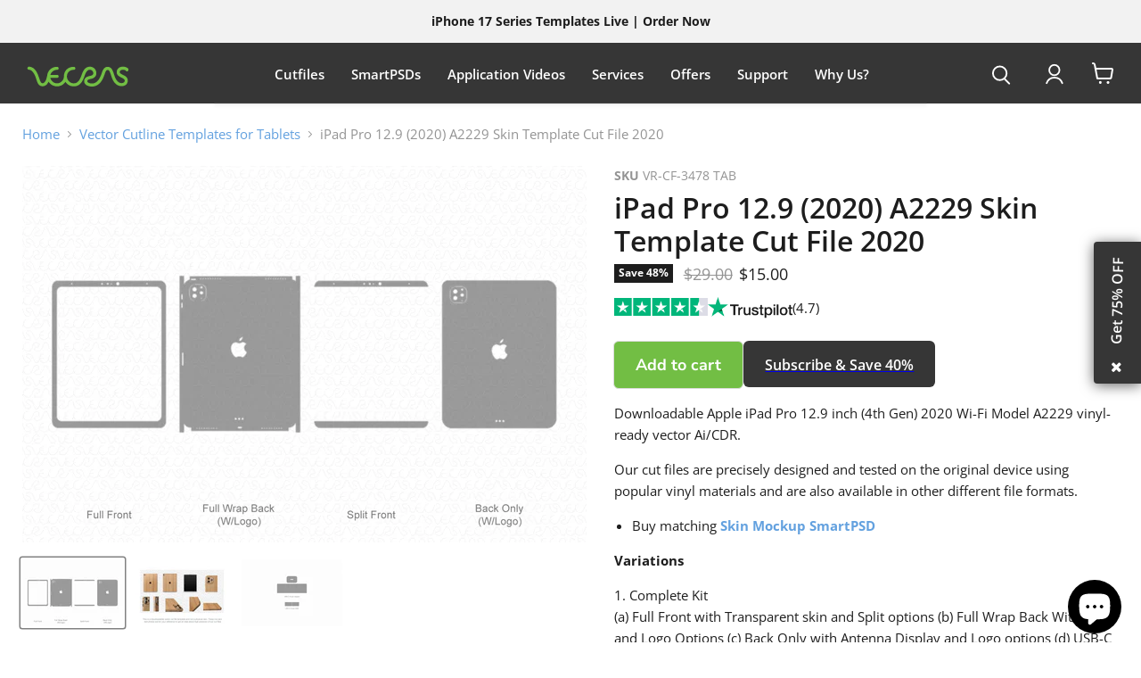

--- FILE ---
content_type: text/html; charset=utf-8
request_url: https://vecras.com/collections/ipad-tablet-skin-cut-files/products/ipad-pro-12-9-2020-a2229-skin-template-cut-file-2020
body_size: 38824
content:
<!doctype html>
<html class="no-js no-touch" lang="en">
  <head>

    

<!-- Google Tag Manager -->
<script>(function(w,d,s,l,i){w[l]=w[l]||[];w[l].push({'gtm.start':
new Date().getTime(),event:'gtm.js'});var f=d.getElementsByTagName(s)[0],
j=d.createElement(s),dl=l!='dataLayer'?'&l='+l:'';j.async=true;j.src=
'https://www.googletagmanager.com/gtm.js?id='+i+dl;f.parentNode.insertBefore(j,f);
})(window,document,'script','dataLayer','GTM-55DM386X');</script>
<!-- End Google Tag Manager -->
    
   <meta charset="utf-8">
    <meta http-equiv="x-ua-compatible" content="IE=edge">
    <meta name="viewport" content= "width=device-width, initial-scale=1.0">
    <link rel="preconnect" href="https://cdn.shopify.com">
    <link rel="preconnect" href="https://fonts.shopifycdn.com">
  <link rel="stylesheet" href="https://cdnjs.cloudflare.com/ajax/libs/font-awesome/4.7.0/css/font-awesome.min.css">
    <title>iPad Pro 12.9 (2020) A2229 Skin CutFile Vector Template Full Wrap SVG — VecRas</title>

    
      <meta name="description" content="Precise iPad Pro 12.9 (2020) A2229 Full Wrap Skin Cutfile Layout in Ai, CDR, EPS, DXF, SVG, and PLT formats. Compatible with all cutters-plotters (Graphtec, Cameo, Roland, Summa, Cricut SVG Files etc.)">
    

    
  <link rel="shortcut icon" href="//vecras.com/cdn/shop/files/Favicon_ae7f56fe-3547-45f2-b724-4b746a78e7a2_32x32.png?v=1695897407" type="image/png">


    
      <link rel="canonical" href="https://vecras.com/products/ipad-pro-12-9-2020-a2229-skin-template-cut-file-2020">
    

    
    















<meta property="og:site_name" content="VecRas">
<meta property="og:url" content="https://vecras.com/products/ipad-pro-12-9-2020-a2229-skin-template-cut-file-2020">
<meta property="og:title" content="iPad Pro 12.9 (2020) A2229 Skin Template Cut File 2020">
<meta property="og:type" content="website">
<meta property="og:description" content="Precise iPad Pro 12.9 (2020) A2229 Full Wrap Skin Cutfile Layout in Ai, CDR, EPS, DXF, SVG, and PLT formats. Compatible with all cutters-plotters (Graphtec, Cameo, Roland, Summa, Cricut SVG Files etc.)">




    
    
    

    
    
    <meta
      property="og:image"
      content="https://vecras.com/cdn/shop/products/VR-Preview-1-FinalAppleiPadPro12.9_WiFi_2020_Skin-Cutfile_1200x800.jpg?v=1601899462"
    />
    <meta
      property="og:image:secure_url"
      content="https://vecras.com/cdn/shop/products/VR-Preview-1-FinalAppleiPadPro12.9_WiFi_2020_Skin-Cutfile_1200x800.jpg?v=1601899462"
    />
    <meta property="og:image:width" content="1200" />
    <meta property="og:image:height" content="800" />
    
    
    <meta property="og:image:alt" content="iPad Pro 12.9 (2020) A2229 Full Wrap Skin Vector CutFile Template" />
  









  <meta name="twitter:site" content="@vecras">








<meta name="twitter:title" content="iPad Pro 12.9 (2020) A2229 Skin CutFile Vector Template Full Wrap SVG">
<meta name="twitter:description" content="Precise iPad Pro 12.9 (2020) A2229 Full Wrap Skin Cutfile Layout in Ai, CDR, EPS, DXF, SVG, and PLT formats. Compatible with all cutters-plotters (Graphtec, Cameo, Roland, Summa, Cricut SVG Files etc.)">


    
    
    
      
      
      <meta name="twitter:card" content="summary_large_image">
    
    
    <meta
      property="twitter:image"
      content="https://vecras.com/cdn/shop/products/VR-Preview-1-FinalAppleiPadPro12.9_WiFi_2020_Skin-Cutfile_1200x600_crop_center.jpg?v=1601899462"
    />
    <meta property="twitter:image:width" content="1200" />
    <meta property="twitter:image:height" content="600" />
    
    
    <meta property="twitter:image:alt" content="iPad Pro 12.9 (2020) A2229 Full Wrap Skin Vector CutFile Template" />
  



    <link rel="preload" href="//vecras.com/cdn/fonts/open_sans/opensans_n6.15aeff3c913c3fe570c19cdfeed14ce10d09fb08.woff2" as="font" crossorigin="anonymous">
    <link rel="preload" as="style" href="//vecras.com/cdn/shop/t/65/assets/theme.css?v=82116727991975541981754126255">

    <script>window.performance && window.performance.mark && window.performance.mark('shopify.content_for_header.start');</script><meta id="shopify-digital-wallet" name="shopify-digital-wallet" content="/18437927/digital_wallets/dialog">
<meta name="shopify-checkout-api-token" content="76e86662a6f65a0acc26b179187df076">
<meta id="in-context-paypal-metadata" data-shop-id="18437927" data-venmo-supported="false" data-environment="production" data-locale="en_US" data-paypal-v4="true" data-currency="USD">
<link rel="alternate" hreflang="x-default" href="https://vecras.com/products/ipad-pro-12-9-2020-a2229-skin-template-cut-file-2020">
<link rel="alternate" hreflang="es" href="https://vecras.com/es/products/ipad-pro-12-9-2020-a2229-skin-template-cut-file-2020">
<link rel="alternate" hreflang="ru" href="https://vecras.com/ru/products/ipad-pro-12-9-2020-a2229-skin-template-cut-file-2020">
<link rel="alternate" hreflang="en-CA" href="https://vecras.com/en-ca/products/ipad-pro-12-9-2020-a2229-skin-template-cut-file-2020">
<link rel="alternate" hreflang="en-GB" href="https://vecras.com/en-gb/products/ipad-pro-12-9-2020-a2229-skin-template-cut-file-2020">
<link rel="alternate" type="application/json+oembed" href="https://vecras.com/products/ipad-pro-12-9-2020-a2229-skin-template-cut-file-2020.oembed">
<script async="async" src="/checkouts/internal/preloads.js?locale=en-US"></script>
<script id="shopify-features" type="application/json">{"accessToken":"76e86662a6f65a0acc26b179187df076","betas":["rich-media-storefront-analytics"],"domain":"vecras.com","predictiveSearch":true,"shopId":18437927,"locale":"en"}</script>
<script>var Shopify = Shopify || {};
Shopify.shop = "smartpsds1.myshopify.com";
Shopify.locale = "en";
Shopify.currency = {"active":"USD","rate":"1.0"};
Shopify.country = "US";
Shopify.theme = {"name":"Empire 9.1.1","id":126056103979,"schema_name":"Empire","schema_version":"9.1.1","theme_store_id":null,"role":"main"};
Shopify.theme.handle = "null";
Shopify.theme.style = {"id":null,"handle":null};
Shopify.cdnHost = "vecras.com/cdn";
Shopify.routes = Shopify.routes || {};
Shopify.routes.root = "/";</script>
<script type="module">!function(o){(o.Shopify=o.Shopify||{}).modules=!0}(window);</script>
<script>!function(o){function n(){var o=[];function n(){o.push(Array.prototype.slice.apply(arguments))}return n.q=o,n}var t=o.Shopify=o.Shopify||{};t.loadFeatures=n(),t.autoloadFeatures=n()}(window);</script>
<script id="shop-js-analytics" type="application/json">{"pageType":"product"}</script>
<script defer="defer" async type="module" src="//vecras.com/cdn/shopifycloud/shop-js/modules/v2/client.init-shop-cart-sync_COMZFrEa.en.esm.js"></script>
<script defer="defer" async type="module" src="//vecras.com/cdn/shopifycloud/shop-js/modules/v2/chunk.common_CdXrxk3f.esm.js"></script>
<script type="module">
  await import("//vecras.com/cdn/shopifycloud/shop-js/modules/v2/client.init-shop-cart-sync_COMZFrEa.en.esm.js");
await import("//vecras.com/cdn/shopifycloud/shop-js/modules/v2/chunk.common_CdXrxk3f.esm.js");

  window.Shopify.SignInWithShop?.initShopCartSync?.({"fedCMEnabled":true,"windoidEnabled":true});

</script>
<script>(function() {
  var isLoaded = false;
  function asyncLoad() {
    if (isLoaded) return;
    isLoaded = true;
    var urls = ["https:\/\/chimpstatic.com\/mcjs-connected\/js\/users\/28a3492bd251aa2ed7fbb4983\/35c3be81d01310ede8c89a97b.js?shop=smartpsds1.myshopify.com","https:\/\/dvbv96fvxd6o6.cloudfront.net\/assets\/js\/shopify.min.js?shop=smartpsds1.myshopify.com","https:\/\/ecommplugins-scripts.trustpilot.com\/v2.1\/js\/header.min.js?settings=eyJrZXkiOiJ1NEZObW9xaTFXOWVXREhxIiwicyI6InNrdSJ9\u0026v=2.5\u0026shop=smartpsds1.myshopify.com","https:\/\/ecommplugins-scripts.trustpilot.com\/v2.1\/js\/success.min.js?settings=eyJrZXkiOiJ1NEZObW9xaTFXOWVXREhxIiwicyI6InNrdSIsInQiOlsib3JkZXJzL2Z1bGZpbGxlZCJdLCJ2IjoiIiwiYSI6IlNob3BpZnktMjAyMC0wMSJ9\u0026shop=smartpsds1.myshopify.com","https:\/\/ecommplugins-trustboxsettings.trustpilot.com\/smartpsds1.myshopify.com.js?settings=1754815975149\u0026shop=smartpsds1.myshopify.com"];
    for (var i = 0; i < urls.length; i++) {
      var s = document.createElement('script');
      s.type = 'text/javascript';
      s.async = true;
      s.src = urls[i];
      var x = document.getElementsByTagName('script')[0];
      x.parentNode.insertBefore(s, x);
    }
  };
  if(window.attachEvent) {
    window.attachEvent('onload', asyncLoad);
  } else {
    window.addEventListener('load', asyncLoad, false);
  }
})();</script>
<script id="__st">var __st={"a":18437927,"offset":19800,"reqid":"43006ff2-a50c-49ab-ae87-4f36eb035e4f-1763514704","pageurl":"vecras.com\/collections\/ipad-tablet-skin-cut-files\/products\/ipad-pro-12-9-2020-a2229-skin-template-cut-file-2020","u":"1b92ba10be40","p":"product","rtyp":"product","rid":4812329484331};</script>
<script>window.ShopifyPaypalV4VisibilityTracking = true;</script>
<script id="captcha-bootstrap">!function(){'use strict';const t='contact',e='account',n='new_comment',o=[[t,t],['blogs',n],['comments',n],[t,'customer']],c=[[e,'customer_login'],[e,'guest_login'],[e,'recover_customer_password'],[e,'create_customer']],r=t=>t.map((([t,e])=>`form[action*='/${t}']:not([data-nocaptcha='true']) input[name='form_type'][value='${e}']`)).join(','),a=t=>()=>t?[...document.querySelectorAll(t)].map((t=>t.form)):[];function s(){const t=[...o],e=r(t);return a(e)}const i='password',u='form_key',d=['recaptcha-v3-token','g-recaptcha-response','h-captcha-response',i],f=()=>{try{return window.sessionStorage}catch{return}},m='__shopify_v',_=t=>t.elements[u];function p(t,e,n=!1){try{const o=window.sessionStorage,c=JSON.parse(o.getItem(e)),{data:r}=function(t){const{data:e,action:n}=t;return t[m]||n?{data:e,action:n}:{data:t,action:n}}(c);for(const[e,n]of Object.entries(r))t.elements[e]&&(t.elements[e].value=n);n&&o.removeItem(e)}catch(o){console.error('form repopulation failed',{error:o})}}const l='form_type',E='cptcha';function T(t){t.dataset[E]=!0}const w=window,h=w.document,L='Shopify',v='ce_forms',y='captcha';let A=!1;((t,e)=>{const n=(g='f06e6c50-85a8-45c8-87d0-21a2b65856fe',I='https://cdn.shopify.com/shopifycloud/storefront-forms-hcaptcha/ce_storefront_forms_captcha_hcaptcha.v1.5.2.iife.js',D={infoText:'Protected by hCaptcha',privacyText:'Privacy',termsText:'Terms'},(t,e,n)=>{const o=w[L][v],c=o.bindForm;if(c)return c(t,g,e,D).then(n);var r;o.q.push([[t,g,e,D],n]),r=I,A||(h.body.append(Object.assign(h.createElement('script'),{id:'captcha-provider',async:!0,src:r})),A=!0)});var g,I,D;w[L]=w[L]||{},w[L][v]=w[L][v]||{},w[L][v].q=[],w[L][y]=w[L][y]||{},w[L][y].protect=function(t,e){n(t,void 0,e),T(t)},Object.freeze(w[L][y]),function(t,e,n,w,h,L){const[v,y,A,g]=function(t,e,n){const i=e?o:[],u=t?c:[],d=[...i,...u],f=r(d),m=r(i),_=r(d.filter((([t,e])=>n.includes(e))));return[a(f),a(m),a(_),s()]}(w,h,L),I=t=>{const e=t.target;return e instanceof HTMLFormElement?e:e&&e.form},D=t=>v().includes(t);t.addEventListener('submit',(t=>{const e=I(t);if(!e)return;const n=D(e)&&!e.dataset.hcaptchaBound&&!e.dataset.recaptchaBound,o=_(e),c=g().includes(e)&&(!o||!o.value);(n||c)&&t.preventDefault(),c&&!n&&(function(t){try{if(!f())return;!function(t){const e=f();if(!e)return;const n=_(t);if(!n)return;const o=n.value;o&&e.removeItem(o)}(t);const e=Array.from(Array(32),(()=>Math.random().toString(36)[2])).join('');!function(t,e){_(t)||t.append(Object.assign(document.createElement('input'),{type:'hidden',name:u})),t.elements[u].value=e}(t,e),function(t,e){const n=f();if(!n)return;const o=[...t.querySelectorAll(`input[type='${i}']`)].map((({name:t})=>t)),c=[...d,...o],r={};for(const[a,s]of new FormData(t).entries())c.includes(a)||(r[a]=s);n.setItem(e,JSON.stringify({[m]:1,action:t.action,data:r}))}(t,e)}catch(e){console.error('failed to persist form',e)}}(e),e.submit())}));const S=(t,e)=>{t&&!t.dataset[E]&&(n(t,e.some((e=>e===t))),T(t))};for(const o of['focusin','change'])t.addEventListener(o,(t=>{const e=I(t);D(e)&&S(e,y())}));const B=e.get('form_key'),M=e.get(l),P=B&&M;t.addEventListener('DOMContentLoaded',(()=>{const t=y();if(P)for(const e of t)e.elements[l].value===M&&p(e,B);[...new Set([...A(),...v().filter((t=>'true'===t.dataset.shopifyCaptcha))])].forEach((e=>S(e,t)))}))}(h,new URLSearchParams(w.location.search),n,t,e,['guest_login'])})(!0,!0)}();</script>
<script integrity="sha256-52AcMU7V7pcBOXWImdc/TAGTFKeNjmkeM1Pvks/DTgc=" data-source-attribution="shopify.loadfeatures" defer="defer" src="//vecras.com/cdn/shopifycloud/storefront/assets/storefront/load_feature-81c60534.js" crossorigin="anonymous"></script>
<script data-source-attribution="shopify.dynamic_checkout.dynamic.init">var Shopify=Shopify||{};Shopify.PaymentButton=Shopify.PaymentButton||{isStorefrontPortableWallets:!0,init:function(){window.Shopify.PaymentButton.init=function(){};var t=document.createElement("script");t.src="https://vecras.com/cdn/shopifycloud/portable-wallets/latest/portable-wallets.en.js",t.type="module",document.head.appendChild(t)}};
</script>
<script data-source-attribution="shopify.dynamic_checkout.buyer_consent">
  function portableWalletsHideBuyerConsent(e){var t=document.getElementById("shopify-buyer-consent"),n=document.getElementById("shopify-subscription-policy-button");t&&n&&(t.classList.add("hidden"),t.setAttribute("aria-hidden","true"),n.removeEventListener("click",e))}function portableWalletsShowBuyerConsent(e){var t=document.getElementById("shopify-buyer-consent"),n=document.getElementById("shopify-subscription-policy-button");t&&n&&(t.classList.remove("hidden"),t.removeAttribute("aria-hidden"),n.addEventListener("click",e))}window.Shopify?.PaymentButton&&(window.Shopify.PaymentButton.hideBuyerConsent=portableWalletsHideBuyerConsent,window.Shopify.PaymentButton.showBuyerConsent=portableWalletsShowBuyerConsent);
</script>
<script data-source-attribution="shopify.dynamic_checkout.cart.bootstrap">document.addEventListener("DOMContentLoaded",(function(){function t(){return document.querySelector("shopify-accelerated-checkout-cart, shopify-accelerated-checkout")}if(t())Shopify.PaymentButton.init();else{new MutationObserver((function(e,n){t()&&(Shopify.PaymentButton.init(),n.disconnect())})).observe(document.body,{childList:!0,subtree:!0})}}));
</script>
<script id='scb4127' type='text/javascript' async='' src='https://vecras.com/cdn/shopifycloud/privacy-banner/storefront-banner.js'></script><link id="shopify-accelerated-checkout-styles" rel="stylesheet" media="screen" href="https://vecras.com/cdn/shopifycloud/portable-wallets/latest/accelerated-checkout-backwards-compat.css" crossorigin="anonymous">
<style id="shopify-accelerated-checkout-cart">
        #shopify-buyer-consent {
  margin-top: 1em;
  display: inline-block;
  width: 100%;
}

#shopify-buyer-consent.hidden {
  display: none;
}

#shopify-subscription-policy-button {
  background: none;
  border: none;
  padding: 0;
  text-decoration: underline;
  font-size: inherit;
  cursor: pointer;
}

#shopify-subscription-policy-button::before {
  box-shadow: none;
}

      </style>

<script>window.performance && window.performance.mark && window.performance.mark('shopify.content_for_header.end');</script>

    
<link href="//vecras.com/cdn/shop/t/65/assets/theme.css?v=82116727991975541981754126255" rel="stylesheet" type="text/css" media="all" />

    
    <script>
      window.Theme = window.Theme || {};
      window.Theme.version = '9.1.1';
      window.Theme.name = 'Empire';
      window.Theme.routes = {
        "root_url": "/",
        "account_url": "/account",
        "account_login_url": "/account/login",
        "account_logout_url": "/account/logout",
        "account_register_url": "/account/register",
        "account_addresses_url": "/account/addresses",
        "collections_url": "/collections",
        "all_products_collection_url": "/collections/all",
        "search_url": "/search",
        "cart_url": "/cart",
        "cart_add_url": "/cart/add",
        "cart_change_url": "/cart/change",
        "cart_clear_url": "/cart/clear",
        "product_recommendations_url": "/recommendations/products",
      };
    </script>
    

    
<div class="popup1" id="prueba" style="display: none; opacity: 1;">
  <p class="widget-title">
    <a class="popup" href="https://vecras.com/pages/subscription-page" target="_blank">Get 75% OFF</a>
  </p>
  <i class="fa fa-close close-btn" onclick="closeFunction()"></i>
</div>

<script defer>
document.addEventListener('DOMContentLoaded', () => {
  const popup = document.getElementById('prueba');
  
  // Check if the popup should be shown
  const lastClosedTime = localStorage.getItem('popupClosedAt');
  if (!lastClosedTime || isTimeExceeded(lastClosedTime)) {
    popup.style.display = 'block'; // Show the popup if the time has exceeded
  }

  // Handle close button click
  window.closeFunction = function () {
    popup.style.opacity = "0";
    popup.style.display = "none";
    localStorage.setItem('popupClosedAt', new Date().getTime());
  };

  // Function to check if 2 days have passed
  function isTimeExceeded(lastClosedTime) {
    const currentTime = new Date().getTime();
    const twoDaysInMillis = 2 * 24 * 60 * 60 * 1000; // 2 days in milliseconds
    return currentTime - parseInt(lastClosedTime, 10) > twoDaysInMillis;
  }
});
</script>





    

    
  
<!--Gem_Page_Header_Script-->
    


<!--End_Gem_Page_Header_Script-->

<!-- Google tag (gtag.js) -->
<script async src="https://www.googletagmanager.com/gtag/js?id=AW-11452439430"></script>
<script>
  window.dataLayer = window.dataLayer || [];
  function gtag(){dataLayer.push(arguments);}
  gtag('js', new Date());

  gtag('config', 'AW-11452439430');
</script>


<script type="text/javascript">
    (function(c,l,a,r,i,t,y){
        c[a]=c[a]||function(){(c[a].q=c[a].q||[]).push(arguments)};
        t=l.createElement(r);t.async=1;t.src="https://www.clarity.ms/tag/"+i;
        y=l.getElementsByTagName(r)[0];y.parentNode.insertBefore(t,y);
    })(window, document, "clarity", "script", "pheg6y9ok1");
</script>



<script>
// Disable right-click globally
document.addEventListener('contextmenu', function(e) {
    e.preventDefault();
    return false;
}, true);
</script>






<script>
document.addEventListener('keydown', function(e) {
    // Bypass for staff/devs: allow_devtools cookie
    if (document.cookie.includes('allow_devtools=1')) return;

    // F12 (open devtools)
    if (e.key === 'F12') {
        e.preventDefault();
        return false;
    }

    // CTRL/CMD + SHIFT + I  (open inspector)
    if ((e.ctrlKey || e.metaKey) && e.shiftKey && e.key.toLowerCase() === 'i') {
        e.preventDefault();
        return false;
    }

    // CTRL/CMD + SHIFT + J  (open JavaScript console)
    if ((e.ctrlKey || e.metaKey) && e.shiftKey && e.key.toLowerCase() === 'j') {
        e.preventDefault();
        return false;
    }

    // CTRL/CMD + SHIFT + C  (direct inspect element — your request)
    if ((e.ctrlKey || e.metaKey) && e.shiftKey && e.key.toLowerCase() === 'c') {
        e.preventDefault();
        return false;
    }

    // CTRL/CMD + U (view page source)
    if ((e.ctrlKey || e.metaKey) && e.key.toLowerCase() === 'u') {
        e.preventDefault();
        return false;
    }

    // CTRL/CMD + S (save page)
    if ((e.ctrlKey || e.metaKey) && e.key.toLowerCase() === 's') {
        e.preventDefault();
        return false;
    }
});
</script>


<script>
(function() {
    const style1 = "font-size: 48px; font-weight: 900; color: red;";
    const style2 = "font-size: 18px; font-weight: bold; color:black;";
    const style3 = "font-size: 15px; color:#ff6600; font-weight:600;";

    function printBanner() {
        console.clear();
        console.log("%c⚠ SECURITY ALERT ⚠", style1);
        console.log("%cUnauthorized console activity detected.", style2);
        console.log("%cThis action is monitored by our automated security systems.", style3);
    }

    let lastState = false;

    setInterval(function() {
        const devtoolsOpen = window.outerHeight - window.innerHeight > 150 || window.outerWidth - window.innerWidth > 150;
        if (devtoolsOpen && !lastState) {
            printBanner();
        }
        lastState = devtoolsOpen;
    }, 300);
})();
</script>





  <!-- BEGIN app block: shopify://apps/gempages-builder/blocks/embed-gp-script-head/20b379d4-1b20-474c-a6ca-665c331919f3 -->














<!-- END app block --><script src="https://cdn.shopify.com/extensions/0199bd52-e763-7c89-9e46-1180619f957e/dev-asklayer-92/assets/asklayer_loader.js" type="text/javascript" defer="defer"></script>
<script src="https://cdn.shopify.com/extensions/7bc9bb47-adfa-4267-963e-cadee5096caf/inbox-1252/assets/inbox-chat-loader.js" type="text/javascript" defer="defer"></script>
<script src="https://cdn.shopify.com/extensions/f6b93b6b-eff4-4c45-8c63-21cfe4a838c4/forms-2273/assets/shopify-forms-loader.js" type="text/javascript" defer="defer"></script>
<link href="https://monorail-edge.shopifysvc.com" rel="dns-prefetch">
<script>(function(){if ("sendBeacon" in navigator && "performance" in window) {try {var session_token_from_headers = performance.getEntriesByType('navigation')[0].serverTiming.find(x => x.name == '_s').description;} catch {var session_token_from_headers = undefined;}var session_cookie_matches = document.cookie.match(/_shopify_s=([^;]*)/);var session_token_from_cookie = session_cookie_matches && session_cookie_matches.length === 2 ? session_cookie_matches[1] : "";var session_token = session_token_from_headers || session_token_from_cookie || "";function handle_abandonment_event(e) {var entries = performance.getEntries().filter(function(entry) {return /monorail-edge.shopifysvc.com/.test(entry.name);});if (!window.abandonment_tracked && entries.length === 0) {window.abandonment_tracked = true;var currentMs = Date.now();var navigation_start = performance.timing.navigationStart;var payload = {shop_id: 18437927,url: window.location.href,navigation_start,duration: currentMs - navigation_start,session_token,page_type: "product"};window.navigator.sendBeacon("https://monorail-edge.shopifysvc.com/v1/produce", JSON.stringify({schema_id: "online_store_buyer_site_abandonment/1.1",payload: payload,metadata: {event_created_at_ms: currentMs,event_sent_at_ms: currentMs}}));}}window.addEventListener('pagehide', handle_abandonment_event);}}());</script>
<script id="web-pixels-manager-setup">(function e(e,d,r,n,o){if(void 0===o&&(o={}),!Boolean(null===(a=null===(i=window.Shopify)||void 0===i?void 0:i.analytics)||void 0===a?void 0:a.replayQueue)){var i,a;window.Shopify=window.Shopify||{};var t=window.Shopify;t.analytics=t.analytics||{};var s=t.analytics;s.replayQueue=[],s.publish=function(e,d,r){return s.replayQueue.push([e,d,r]),!0};try{self.performance.mark("wpm:start")}catch(e){}var l=function(){var e={modern:/Edge?\/(1{2}[4-9]|1[2-9]\d|[2-9]\d{2}|\d{4,})\.\d+(\.\d+|)|Firefox\/(1{2}[4-9]|1[2-9]\d|[2-9]\d{2}|\d{4,})\.\d+(\.\d+|)|Chrom(ium|e)\/(9{2}|\d{3,})\.\d+(\.\d+|)|(Maci|X1{2}).+ Version\/(15\.\d+|(1[6-9]|[2-9]\d|\d{3,})\.\d+)([,.]\d+|)( \(\w+\)|)( Mobile\/\w+|) Safari\/|Chrome.+OPR\/(9{2}|\d{3,})\.\d+\.\d+|(CPU[ +]OS|iPhone[ +]OS|CPU[ +]iPhone|CPU IPhone OS|CPU iPad OS)[ +]+(15[._]\d+|(1[6-9]|[2-9]\d|\d{3,})[._]\d+)([._]\d+|)|Android:?[ /-](13[3-9]|1[4-9]\d|[2-9]\d{2}|\d{4,})(\.\d+|)(\.\d+|)|Android.+Firefox\/(13[5-9]|1[4-9]\d|[2-9]\d{2}|\d{4,})\.\d+(\.\d+|)|Android.+Chrom(ium|e)\/(13[3-9]|1[4-9]\d|[2-9]\d{2}|\d{4,})\.\d+(\.\d+|)|SamsungBrowser\/([2-9]\d|\d{3,})\.\d+/,legacy:/Edge?\/(1[6-9]|[2-9]\d|\d{3,})\.\d+(\.\d+|)|Firefox\/(5[4-9]|[6-9]\d|\d{3,})\.\d+(\.\d+|)|Chrom(ium|e)\/(5[1-9]|[6-9]\d|\d{3,})\.\d+(\.\d+|)([\d.]+$|.*Safari\/(?![\d.]+ Edge\/[\d.]+$))|(Maci|X1{2}).+ Version\/(10\.\d+|(1[1-9]|[2-9]\d|\d{3,})\.\d+)([,.]\d+|)( \(\w+\)|)( Mobile\/\w+|) Safari\/|Chrome.+OPR\/(3[89]|[4-9]\d|\d{3,})\.\d+\.\d+|(CPU[ +]OS|iPhone[ +]OS|CPU[ +]iPhone|CPU IPhone OS|CPU iPad OS)[ +]+(10[._]\d+|(1[1-9]|[2-9]\d|\d{3,})[._]\d+)([._]\d+|)|Android:?[ /-](13[3-9]|1[4-9]\d|[2-9]\d{2}|\d{4,})(\.\d+|)(\.\d+|)|Mobile Safari.+OPR\/([89]\d|\d{3,})\.\d+\.\d+|Android.+Firefox\/(13[5-9]|1[4-9]\d|[2-9]\d{2}|\d{4,})\.\d+(\.\d+|)|Android.+Chrom(ium|e)\/(13[3-9]|1[4-9]\d|[2-9]\d{2}|\d{4,})\.\d+(\.\d+|)|Android.+(UC? ?Browser|UCWEB|U3)[ /]?(15\.([5-9]|\d{2,})|(1[6-9]|[2-9]\d|\d{3,})\.\d+)\.\d+|SamsungBrowser\/(5\.\d+|([6-9]|\d{2,})\.\d+)|Android.+MQ{2}Browser\/(14(\.(9|\d{2,})|)|(1[5-9]|[2-9]\d|\d{3,})(\.\d+|))(\.\d+|)|K[Aa][Ii]OS\/(3\.\d+|([4-9]|\d{2,})\.\d+)(\.\d+|)/},d=e.modern,r=e.legacy,n=navigator.userAgent;return n.match(d)?"modern":n.match(r)?"legacy":"unknown"}(),u="modern"===l?"modern":"legacy",c=(null!=n?n:{modern:"",legacy:""})[u],f=function(e){return[e.baseUrl,"/wpm","/b",e.hashVersion,"modern"===e.buildTarget?"m":"l",".js"].join("")}({baseUrl:d,hashVersion:r,buildTarget:u}),m=function(e){var d=e.version,r=e.bundleTarget,n=e.surface,o=e.pageUrl,i=e.monorailEndpoint;return{emit:function(e){var a=e.status,t=e.errorMsg,s=(new Date).getTime(),l=JSON.stringify({metadata:{event_sent_at_ms:s},events:[{schema_id:"web_pixels_manager_load/3.1",payload:{version:d,bundle_target:r,page_url:o,status:a,surface:n,error_msg:t},metadata:{event_created_at_ms:s}}]});if(!i)return console&&console.warn&&console.warn("[Web Pixels Manager] No Monorail endpoint provided, skipping logging."),!1;try{return self.navigator.sendBeacon.bind(self.navigator)(i,l)}catch(e){}var u=new XMLHttpRequest;try{return u.open("POST",i,!0),u.setRequestHeader("Content-Type","text/plain"),u.send(l),!0}catch(e){return console&&console.warn&&console.warn("[Web Pixels Manager] Got an unhandled error while logging to Monorail."),!1}}}}({version:r,bundleTarget:l,surface:e.surface,pageUrl:self.location.href,monorailEndpoint:e.monorailEndpoint});try{o.browserTarget=l,function(e){var d=e.src,r=e.async,n=void 0===r||r,o=e.onload,i=e.onerror,a=e.sri,t=e.scriptDataAttributes,s=void 0===t?{}:t,l=document.createElement("script"),u=document.querySelector("head"),c=document.querySelector("body");if(l.async=n,l.src=d,a&&(l.integrity=a,l.crossOrigin="anonymous"),s)for(var f in s)if(Object.prototype.hasOwnProperty.call(s,f))try{l.dataset[f]=s[f]}catch(e){}if(o&&l.addEventListener("load",o),i&&l.addEventListener("error",i),u)u.appendChild(l);else{if(!c)throw new Error("Did not find a head or body element to append the script");c.appendChild(l)}}({src:f,async:!0,onload:function(){if(!function(){var e,d;return Boolean(null===(d=null===(e=window.Shopify)||void 0===e?void 0:e.analytics)||void 0===d?void 0:d.initialized)}()){var d=window.webPixelsManager.init(e)||void 0;if(d){var r=window.Shopify.analytics;r.replayQueue.forEach((function(e){var r=e[0],n=e[1],o=e[2];d.publishCustomEvent(r,n,o)})),r.replayQueue=[],r.publish=d.publishCustomEvent,r.visitor=d.visitor,r.initialized=!0}}},onerror:function(){return m.emit({status:"failed",errorMsg:"".concat(f," has failed to load")})},sri:function(e){var d=/^sha384-[A-Za-z0-9+/=]+$/;return"string"==typeof e&&d.test(e)}(c)?c:"",scriptDataAttributes:o}),m.emit({status:"loading"})}catch(e){m.emit({status:"failed",errorMsg:(null==e?void 0:e.message)||"Unknown error"})}}})({shopId: 18437927,storefrontBaseUrl: "https://vecras.com",extensionsBaseUrl: "https://extensions.shopifycdn.com/cdn/shopifycloud/web-pixels-manager",monorailEndpoint: "https://monorail-edge.shopifysvc.com/unstable/produce_batch",surface: "storefront-renderer",enabledBetaFlags: ["2dca8a86"],webPixelsConfigList: [{"id":"418381867","configuration":"{\"config\":\"{\\\"google_tag_ids\\\":[\\\"G-17T289RN7K\\\",\\\"AW-11452439430\\\",\\\"GT-MQBVK4CL\\\"],\\\"target_country\\\":\\\"US\\\",\\\"gtag_events\\\":[{\\\"type\\\":\\\"begin_checkout\\\",\\\"action_label\\\":[\\\"G-17T289RN7K\\\",\\\"AW-11452439430\\\/TboSCIKfysoaEIa3-dQq\\\"]},{\\\"type\\\":\\\"search\\\",\\\"action_label\\\":[\\\"G-17T289RN7K\\\",\\\"AW-11452439430\\\/Ab0XCI6fysoaEIa3-dQq\\\"]},{\\\"type\\\":\\\"view_item\\\",\\\"action_label\\\":[\\\"G-17T289RN7K\\\",\\\"AW-11452439430\\\/bzAqCIufysoaEIa3-dQq\\\",\\\"MC-2H0JZRVB7C\\\"]},{\\\"type\\\":\\\"purchase\\\",\\\"action_label\\\":[\\\"G-17T289RN7K\\\",\\\"AW-11452439430\\\/oNxeCP-eysoaEIa3-dQq\\\",\\\"MC-2H0JZRVB7C\\\",\\\"AW-11452439430\\\/93V3CL-3uN4ZEIa3-dQq\\\"]},{\\\"type\\\":\\\"page_view\\\",\\\"action_label\\\":[\\\"G-17T289RN7K\\\",\\\"AW-11452439430\\\/0tjICIifysoaEIa3-dQq\\\",\\\"MC-2H0JZRVB7C\\\"]},{\\\"type\\\":\\\"add_payment_info\\\",\\\"action_label\\\":[\\\"G-17T289RN7K\\\",\\\"AW-11452439430\\\/fi0UCPGiysoaEIa3-dQq\\\"]},{\\\"type\\\":\\\"add_to_cart\\\",\\\"action_label\\\":[\\\"G-17T289RN7K\\\",\\\"AW-11452439430\\\/K6vPCIWfysoaEIa3-dQq\\\"]}],\\\"enable_monitoring_mode\\\":false}\"}","eventPayloadVersion":"v1","runtimeContext":"OPEN","scriptVersion":"b2a88bafab3e21179ed38636efcd8a93","type":"APP","apiClientId":1780363,"privacyPurposes":[],"dataSharingAdjustments":{"protectedCustomerApprovalScopes":["read_customer_address","read_customer_email","read_customer_name","read_customer_personal_data","read_customer_phone"]}},{"id":"108265515","configuration":"{\"pixel_id\":\"7248553548589912\",\"pixel_type\":\"facebook_pixel\",\"metaapp_system_user_token\":\"-\"}","eventPayloadVersion":"v1","runtimeContext":"OPEN","scriptVersion":"ca16bc87fe92b6042fbaa3acc2fbdaa6","type":"APP","apiClientId":2329312,"privacyPurposes":["ANALYTICS","MARKETING","SALE_OF_DATA"],"dataSharingAdjustments":{"protectedCustomerApprovalScopes":["read_customer_address","read_customer_email","read_customer_name","read_customer_personal_data","read_customer_phone"]}},{"id":"40304683","eventPayloadVersion":"v1","runtimeContext":"LAX","scriptVersion":"1","type":"CUSTOM","privacyPurposes":["MARKETING"],"name":"Meta pixel (migrated)"},{"id":"shopify-app-pixel","configuration":"{}","eventPayloadVersion":"v1","runtimeContext":"STRICT","scriptVersion":"0450","apiClientId":"shopify-pixel","type":"APP","privacyPurposes":["ANALYTICS","MARKETING"]},{"id":"shopify-custom-pixel","eventPayloadVersion":"v1","runtimeContext":"LAX","scriptVersion":"0450","apiClientId":"shopify-pixel","type":"CUSTOM","privacyPurposes":["ANALYTICS","MARKETING"]}],isMerchantRequest: false,initData: {"shop":{"name":"VecRas","paymentSettings":{"currencyCode":"USD"},"myshopifyDomain":"smartpsds1.myshopify.com","countryCode":"IN","storefrontUrl":"https:\/\/vecras.com"},"customer":null,"cart":null,"checkout":null,"productVariants":[{"price":{"amount":15.0,"currencyCode":"USD"},"product":{"title":"iPad Pro 12.9 (2020) A2229 Skin Template Cut File 2020","vendor":"Apple","id":"4812329484331","untranslatedTitle":"iPad Pro 12.9 (2020) A2229 Skin Template Cut File 2020","url":"\/products\/ipad-pro-12-9-2020-a2229-skin-template-cut-file-2020","type":"Tablets"},"id":"32895465062443","image":{"src":"\/\/vecras.com\/cdn\/shop\/products\/VR-Preview-1-FinalAppleiPadPro12.9_WiFi_2020_Skin-Cutfile.jpg?v=1601899462"},"sku":"VR-CF-3478 TAB","title":"Default Title","untranslatedTitle":"Default Title"}],"purchasingCompany":null},},"https://vecras.com/cdn","ae1676cfwd2530674p4253c800m34e853cb",{"modern":"","legacy":""},{"shopId":"18437927","storefrontBaseUrl":"https:\/\/vecras.com","extensionBaseUrl":"https:\/\/extensions.shopifycdn.com\/cdn\/shopifycloud\/web-pixels-manager","surface":"storefront-renderer","enabledBetaFlags":"[\"2dca8a86\"]","isMerchantRequest":"false","hashVersion":"ae1676cfwd2530674p4253c800m34e853cb","publish":"custom","events":"[[\"page_viewed\",{}],[\"product_viewed\",{\"productVariant\":{\"price\":{\"amount\":15.0,\"currencyCode\":\"USD\"},\"product\":{\"title\":\"iPad Pro 12.9 (2020) A2229 Skin Template Cut File 2020\",\"vendor\":\"Apple\",\"id\":\"4812329484331\",\"untranslatedTitle\":\"iPad Pro 12.9 (2020) A2229 Skin Template Cut File 2020\",\"url\":\"\/products\/ipad-pro-12-9-2020-a2229-skin-template-cut-file-2020\",\"type\":\"Tablets\"},\"id\":\"32895465062443\",\"image\":{\"src\":\"\/\/vecras.com\/cdn\/shop\/products\/VR-Preview-1-FinalAppleiPadPro12.9_WiFi_2020_Skin-Cutfile.jpg?v=1601899462\"},\"sku\":\"VR-CF-3478 TAB\",\"title\":\"Default Title\",\"untranslatedTitle\":\"Default Title\"}}]]"});</script><script>
  window.ShopifyAnalytics = window.ShopifyAnalytics || {};
  window.ShopifyAnalytics.meta = window.ShopifyAnalytics.meta || {};
  window.ShopifyAnalytics.meta.currency = 'USD';
  var meta = {"product":{"id":4812329484331,"gid":"gid:\/\/shopify\/Product\/4812329484331","vendor":"Apple","type":"Tablets","variants":[{"id":32895465062443,"price":1500,"name":"iPad Pro 12.9 (2020) A2229 Skin Template Cut File 2020","public_title":null,"sku":"VR-CF-3478 TAB"}],"remote":false},"page":{"pageType":"product","resourceType":"product","resourceId":4812329484331}};
  for (var attr in meta) {
    window.ShopifyAnalytics.meta[attr] = meta[attr];
  }
</script>
<script class="analytics">
  (function () {
    var customDocumentWrite = function(content) {
      var jquery = null;

      if (window.jQuery) {
        jquery = window.jQuery;
      } else if (window.Checkout && window.Checkout.$) {
        jquery = window.Checkout.$;
      }

      if (jquery) {
        jquery('body').append(content);
      }
    };

    var hasLoggedConversion = function(token) {
      if (token) {
        return document.cookie.indexOf('loggedConversion=' + token) !== -1;
      }
      return false;
    }

    var setCookieIfConversion = function(token) {
      if (token) {
        var twoMonthsFromNow = new Date(Date.now());
        twoMonthsFromNow.setMonth(twoMonthsFromNow.getMonth() + 2);

        document.cookie = 'loggedConversion=' + token + '; expires=' + twoMonthsFromNow;
      }
    }

    var trekkie = window.ShopifyAnalytics.lib = window.trekkie = window.trekkie || [];
    if (trekkie.integrations) {
      return;
    }
    trekkie.methods = [
      'identify',
      'page',
      'ready',
      'track',
      'trackForm',
      'trackLink'
    ];
    trekkie.factory = function(method) {
      return function() {
        var args = Array.prototype.slice.call(arguments);
        args.unshift(method);
        trekkie.push(args);
        return trekkie;
      };
    };
    for (var i = 0; i < trekkie.methods.length; i++) {
      var key = trekkie.methods[i];
      trekkie[key] = trekkie.factory(key);
    }
    trekkie.load = function(config) {
      trekkie.config = config || {};
      trekkie.config.initialDocumentCookie = document.cookie;
      var first = document.getElementsByTagName('script')[0];
      var script = document.createElement('script');
      script.type = 'text/javascript';
      script.onerror = function(e) {
        var scriptFallback = document.createElement('script');
        scriptFallback.type = 'text/javascript';
        scriptFallback.onerror = function(error) {
                var Monorail = {
      produce: function produce(monorailDomain, schemaId, payload) {
        var currentMs = new Date().getTime();
        var event = {
          schema_id: schemaId,
          payload: payload,
          metadata: {
            event_created_at_ms: currentMs,
            event_sent_at_ms: currentMs
          }
        };
        return Monorail.sendRequest("https://" + monorailDomain + "/v1/produce", JSON.stringify(event));
      },
      sendRequest: function sendRequest(endpointUrl, payload) {
        // Try the sendBeacon API
        if (window && window.navigator && typeof window.navigator.sendBeacon === 'function' && typeof window.Blob === 'function' && !Monorail.isIos12()) {
          var blobData = new window.Blob([payload], {
            type: 'text/plain'
          });

          if (window.navigator.sendBeacon(endpointUrl, blobData)) {
            return true;
          } // sendBeacon was not successful

        } // XHR beacon

        var xhr = new XMLHttpRequest();

        try {
          xhr.open('POST', endpointUrl);
          xhr.setRequestHeader('Content-Type', 'text/plain');
          xhr.send(payload);
        } catch (e) {
          console.log(e);
        }

        return false;
      },
      isIos12: function isIos12() {
        return window.navigator.userAgent.lastIndexOf('iPhone; CPU iPhone OS 12_') !== -1 || window.navigator.userAgent.lastIndexOf('iPad; CPU OS 12_') !== -1;
      }
    };
    Monorail.produce('monorail-edge.shopifysvc.com',
      'trekkie_storefront_load_errors/1.1',
      {shop_id: 18437927,
      theme_id: 126056103979,
      app_name: "storefront",
      context_url: window.location.href,
      source_url: "//vecras.com/cdn/s/trekkie.storefront.308893168db1679b4a9f8a086857af995740364f.min.js"});

        };
        scriptFallback.async = true;
        scriptFallback.src = '//vecras.com/cdn/s/trekkie.storefront.308893168db1679b4a9f8a086857af995740364f.min.js';
        first.parentNode.insertBefore(scriptFallback, first);
      };
      script.async = true;
      script.src = '//vecras.com/cdn/s/trekkie.storefront.308893168db1679b4a9f8a086857af995740364f.min.js';
      first.parentNode.insertBefore(script, first);
    };
    trekkie.load(
      {"Trekkie":{"appName":"storefront","development":false,"defaultAttributes":{"shopId":18437927,"isMerchantRequest":null,"themeId":126056103979,"themeCityHash":"11436220610173557764","contentLanguage":"en","currency":"USD","eventMetadataId":"e6ae8ab6-a990-4a16-9678-c2b67a1d9e7f"},"isServerSideCookieWritingEnabled":true,"monorailRegion":"shop_domain","enabledBetaFlags":["f0df213a"]},"Session Attribution":{},"S2S":{"facebookCapiEnabled":true,"source":"trekkie-storefront-renderer","apiClientId":580111}}
    );

    var loaded = false;
    trekkie.ready(function() {
      if (loaded) return;
      loaded = true;

      window.ShopifyAnalytics.lib = window.trekkie;

      var originalDocumentWrite = document.write;
      document.write = customDocumentWrite;
      try { window.ShopifyAnalytics.merchantGoogleAnalytics.call(this); } catch(error) {};
      document.write = originalDocumentWrite;

      window.ShopifyAnalytics.lib.page(null,{"pageType":"product","resourceType":"product","resourceId":4812329484331,"shopifyEmitted":true});

      var match = window.location.pathname.match(/checkouts\/(.+)\/(thank_you|post_purchase)/)
      var token = match? match[1]: undefined;
      if (!hasLoggedConversion(token)) {
        setCookieIfConversion(token);
        window.ShopifyAnalytics.lib.track("Viewed Product",{"currency":"USD","variantId":32895465062443,"productId":4812329484331,"productGid":"gid:\/\/shopify\/Product\/4812329484331","name":"iPad Pro 12.9 (2020) A2229 Skin Template Cut File 2020","price":"15.00","sku":"VR-CF-3478 TAB","brand":"Apple","variant":null,"category":"Tablets","nonInteraction":true,"remote":false},undefined,undefined,{"shopifyEmitted":true});
      window.ShopifyAnalytics.lib.track("monorail:\/\/trekkie_storefront_viewed_product\/1.1",{"currency":"USD","variantId":32895465062443,"productId":4812329484331,"productGid":"gid:\/\/shopify\/Product\/4812329484331","name":"iPad Pro 12.9 (2020) A2229 Skin Template Cut File 2020","price":"15.00","sku":"VR-CF-3478 TAB","brand":"Apple","variant":null,"category":"Tablets","nonInteraction":true,"remote":false,"referer":"https:\/\/vecras.com\/collections\/ipad-tablet-skin-cut-files\/products\/ipad-pro-12-9-2020-a2229-skin-template-cut-file-2020"});
      }
    });


        var eventsListenerScript = document.createElement('script');
        eventsListenerScript.async = true;
        eventsListenerScript.src = "//vecras.com/cdn/shopifycloud/storefront/assets/shop_events_listener-3da45d37.js";
        document.getElementsByTagName('head')[0].appendChild(eventsListenerScript);

})();</script>
  <script>
  if (!window.ga || (window.ga && typeof window.ga !== 'function')) {
    window.ga = function ga() {
      (window.ga.q = window.ga.q || []).push(arguments);
      if (window.Shopify && window.Shopify.analytics && typeof window.Shopify.analytics.publish === 'function') {
        window.Shopify.analytics.publish("ga_stub_called", {}, {sendTo: "google_osp_migration"});
      }
      console.error("Shopify's Google Analytics stub called with:", Array.from(arguments), "\nSee https://help.shopify.com/manual/promoting-marketing/pixels/pixel-migration#google for more information.");
    };
    if (window.Shopify && window.Shopify.analytics && typeof window.Shopify.analytics.publish === 'function') {
      window.Shopify.analytics.publish("ga_stub_initialized", {}, {sendTo: "google_osp_migration"});
    }
  }
</script>
<script
  defer
  src="https://vecras.com/cdn/shopifycloud/perf-kit/shopify-perf-kit-2.1.2.min.js"
  data-application="storefront-renderer"
  data-shop-id="18437927"
  data-render-region="gcp-us-central1"
  data-page-type="product"
  data-theme-instance-id="126056103979"
  data-theme-name="Empire"
  data-theme-version="9.1.1"
  data-monorail-region="shop_domain"
  data-resource-timing-sampling-rate="10"
  data-shs="true"
  data-shs-beacon="true"
  data-shs-export-with-fetch="true"
  data-shs-logs-sample-rate="1"
></script>
</head>


  
  <body
    class="template-product"
    data-instant-allow-query-string
    
      data-reduce-animations
    
  >


<!-- Google Tag Manager (noscript) -->
<noscript><iframe src="https://www.googletagmanager.com/ns.html?id=GTM-55DM386X"
height="0" width="0" style="display:none;visibility:hidden"></iframe></noscript>
<!-- End Google Tag Manager (noscript) -->

    
    <script>
      document.documentElement.className=document.documentElement.className.replace(/\bno-js\b/,'js');
      if(window.Shopify&&window.Shopify.designMode)document.documentElement.className+=' in-theme-editor';
      if(('ontouchstart' in window)||window.DocumentTouch&&document instanceof DocumentTouch)document.documentElement.className=document.documentElement.className.replace(/\bno-touch\b/,'has-touch');
    </script>

    <a class="skip-to-main" href="#site-main">Skip to content</a>

    <div id="shopify-section-static-announcement" class="shopify-section site-announcement"><script
  type="application/json"
  data-section-id="static-announcement"
  data-section-type="static-announcement">
</script>









  
    <div
      class="
        announcement-bar
        
      ">
      
        <a
          aria-label="go to collection"
          class="announcement-bar-link"
          href="https://vecras.com/collections/cutfiles-phones-apple"
          ></a>
      

      
        <div class="announcement-bar-text">
          iPhone 17 Series Templates Live | Order Now
        </div>
      

      <div class="announcement-bar-text-mobile">
        
          iPhone 17 Series Templates Live | Order Now
        
      </div>
    </div>
  


</div>

    <div id="shopify-section-static-utility-bar" class="shopify-section"><style data-shopify>
  .utility-bar {
    background-color: #1b175d;
    border-bottom: 1px solid #ffffff;
  }

  .utility-bar .social-link,
  .utility-bar__menu-link {
    color: #ffffff;
  }

  .utility-bar .disclosure__toggle {
    --disclosure-toggle-text-color: #ffffff;
    --disclosure-toggle-background-color: #1b175d;
  }

  .utility-bar .disclosure__toggle:hover {
    --disclosure-toggle-text-color: #ffffff;
  }

  .utility-bar .social-link:hover,
  .utility-bar__menu-link:hover {
    color: #ffffff;
  }

  .utility-bar .disclosure__toggle::after {
    --disclosure-toggle-svg-color: #ffffff;
  }

  .utility-bar .disclosure__toggle:hover::after {
    --disclosure-toggle-svg-color: #ffffff;
  }
</style>

<script
  type="application/json"
  data-section-type="static-utility-bar"
  data-section-id="static-utility-bar"
  data-section-data
>
  {
    "settings": {
      "mobile_layout": "below"
    }
  }
</script>

</div>

    <header
      class="site-header site-header-nav--open"
      role="banner"
      data-site-header
    >
      <div id="shopify-section-static-header" class="shopify-section site-header-wrapper">


<script
  type="application/json"
  data-section-id="static-header"
  data-section-type="static-header"
  data-section-data>
  {
    "settings": {
      "sticky_header": true,
      "has_box_shadow": false,
      "live_search": {
        "enable": true,
        "enable_images": true,
        "enable_content": true,
        "money_format": "${{amount}}",
        "show_mobile_search_bar": false,
        "context": {
          "view_all_results": "View all results",
          "view_all_products": "View all products",
          "content_results": {
            "title": "Pages \u0026amp; Posts",
            "no_results": "No results."
          },
          "no_results_products": {
            "title": "No products for “*terms*”.",
            "title_in_category": "No products for “*terms*” in *category*.",
            "message": "Sorry, we couldn’t find any matches."
          }
        }
      }
    }
  }
</script>






<div
  class="
    site-header-main
    
      site-header--full-width
    
  "
  data-site-header-main
  data-site-header-sticky
  
    data-site-header-mobile-search-button
  
>
 
  
  <button id="btn"  class="site-header-menu-toggle" data-menu-toggle>
    <div class="site-header-menu-toggle--button" tabindex="-1">
      <span  class="toggle-icon--bar toggle-icon--bar-top"></span>
      <span  class="toggle-icon--bar toggle-icon--bar-middle"></span>
      <span class="toggle-icon--bar toggle-icon--bar-bottom"></span>
      <span class="visually-hidden">Menu</span>
    </div>
  </button>    

              
  
    
    
      <button aria-label="Search" 
        class="site-header-mobile-search-button"
        data-mobile-search-button
      >
        
      <div class="site-header-mobile-search-button--button" tabindex="-1">
        <svg
  aria-hidden="true"
  focusable="false"
  role="presentation"
  xmlns="http://www.w3.org/2000/svg"
  width="23"
  height="24"
  fill="none"
  viewBox="0 0 23 24"
>
  <path d="M21 21L15.5 15.5" stroke="currentColor" stroke-width="2" stroke-linecap="round"/>
  <circle cx="10" cy="9" r="8" stroke="currentColor" stroke-width="2"/>
</svg>

      </div>
    
      </button>
    
  

  <div
    class="
      site-header-main-content
      
    "
  >
    <div class="site-header-logo">
      <a
        class="site-logo"
        href="/">
        
          
          

          

  

  <img width="auto" height="auto"
    
      data-src="//vecras.com/cdn/shop/files/VecRas-Logo_fa2299c7-3b0e-418c-88f9-4bb679627934_115x30.png?v=1613161131"
    
    alt="vecras creations private limited"

    
      data-rimg
      srcset="//vecras.com/cdn/shop/files/VecRas-Logo_fa2299c7-3b0e-418c-88f9-4bb679627934_115x30.png?v=1613161131 1x"
    

    class="site-logo-image"
    
    
  >




        
      </a>
    </div>
    
    <!-- site navigation start -->
    
    <div
  class="
    site-navigation-wrapper
    
      site-navigation--has-actions
    
    
      site-header--full-width
    
  "
  data-site-navigation
  id="site-header-nav"
>
  <nav
    class="site-navigation"
    aria-label="Main"
  >
    




<ul
  class="navmenu navmenu-depth-1"
  data-navmenu
  aria-label="Mega Menu"
>
  
    
    

    
    
    
    
<li
      class="navmenu-item                    navmenu-item-parent                  navmenu-meganav__item-parent                    navmenu-id-cutfiles"
      
        data-navmenu-meganav-trigger
        data-navmenu-meganav-type="meganav-images"
      
      data-navmenu-parent
      
    >
      
        <details data-navmenu-details>
        <summary
      
        class="
          navmenu-link
          navmenu-link-depth-1
          navmenu-link-parent
          
        "
        
          aria-haspopup="true"
          aria-expanded="false"
          data-href="https://vecras.com/pages/cutfiles"
        
      >
        Cutfiles
        
          <span style="display: none;"
            class="navmenu-icon navmenu-icon-depth-1"
            data-navmenu-trigger
          >
            <svg
  aria-hidden="true"
  focusable="false"
  role="presentation"
  width="8"
  height="6"
  viewBox="0 0 8 6"
  fill="none"
  xmlns="http://www.w3.org/2000/svg"
  class="icon-chevron-down"
>
<path class="icon-chevron-down-left" d="M4 4.5L7 1.5" stroke="currentColor" stroke-width="1.25" stroke-linecap="square"/>
<path class="icon-chevron-down-right" d="M4 4.5L1 1.5" stroke="currentColor" stroke-width="1.25" stroke-linecap="square"/>
</svg>

          </span>
        
      
        </summary>
      

      
        
            




<div
  class="navmenu-submenu  navmenu-meganav  navmenu-meganav--desktop"
  data-navmenu-submenu
  data-meganav-menu
  data-meganav-id="1517255946962"
>
  <div class="navmenu-meganav-wrapper navmenu-meganav-standard__wrapper">
    



    <ul
      class="navmenu  navmenu-depth-2  navmenu-meganav-standard__items"
      
    >
      
<li
          class="navmenu-item          navmenu-item-parent          navmenu-id-phones          navmenu-meganav-standard__item"
          data-navmenu-trigger
          data-navmenu-parent
          >
          <a href="https://vecras.com/collections/phone-skin-cut-files" class="navmenu-item-text navmenu-link-parent">
            Phones
          </a>

          
            





<button
  class="navmenu-button"
  data-navmenu-trigger
  aria-expanded="false"
>
  <div class="navmenu-button-wrapper" tabindex="-1">
    <span class="navmenu-icon ">
      <svg
  aria-hidden="true"
  focusable="false"
  role="presentation"
  width="8"
  height="6"
  viewBox="0 0 8 6"
  fill="none"
  xmlns="http://www.w3.org/2000/svg"
  class="icon-chevron-down"
>
<path class="icon-chevron-down-left" d="M4 4.5L7 1.5" stroke="currentColor" stroke-width="1.25" stroke-linecap="square"/>
<path class="icon-chevron-down-right" d="M4 4.5L1 1.5" stroke="currentColor" stroke-width="1.25" stroke-linecap="square"/>
</svg>

    </span>
    <span class="visually-hidden">Phones</span>
  </div>
</button>

          

          












<ul
  class="
    navmenu
    navmenu-depth-3
    navmenu-submenu
    
  "
  data-navmenu
  
  data-navmenu-submenu
  
>
  
    

    
    

    
    

    

    
      <li
        class="navmenu-item navmenu-id-iphone"
      >
        <a
        class="
          navmenu-link
          navmenu-link-depth-3
          
        "
        href="https://vecras.com/collections/cutfiles-phones-apple"
        >
          
          iPhone
</a>
      </li>
    
  
    

    
    

    
    

    

    
      <li
        class="navmenu-item navmenu-id-galaxy"
      >
        <a
        class="
          navmenu-link
          navmenu-link-depth-3
          
        "
        href="https://vecras.com/collections/cutfiles-phones-samsung"
        >
          
          Galaxy
</a>
      </li>
    
  
    

    
    

    
    

    

    
      <li
        class="navmenu-item navmenu-id-pixel"
      >
        <a
        class="
          navmenu-link
          navmenu-link-depth-3
          
        "
        href="https://vecras.com/collections/cutfiles-phones-google"
        >
          
          Pixel
</a>
      </li>
    
  
    

    
    

    
    

    

    
      <li
        class="navmenu-item navmenu-id-released-2025"
      >
        <a
        class="
          navmenu-link
          navmenu-link-depth-3
          
        "
        href="/collections/cutfiles-for-phones-released-in-2025"
        >
          
          Released 2025
</a>
      </li>
    
  
    

    
    

    
    

    

    
      <li
        class="navmenu-item navmenu-id-released-2024"
      >
        <a
        class="
          navmenu-link
          navmenu-link-depth-3
          
        "
        href="https://vecras.com/collections/cutfiles-for-phones-released-in-2024"
        >
          
          Released 2024
</a>
      </li>
    
  
    

    
    

    
    

    

    
      <li
        class="navmenu-item navmenu-id-view-all"
      >
        <a
        class="
          navmenu-link
          navmenu-link-depth-3
          
        "
        href="https://vecras.com/collections/phone-skin-cut-files"
        >
          
          View All
</a>
      </li>
    
  
</ul>

        </li>
      
<li
          class="navmenu-item          navmenu-item-parent          navmenu-id-tablets          navmenu-meganav-standard__item"
          data-navmenu-trigger
          data-navmenu-parent
          >
          <a href="https://vecras.com/collections/ipad-tablet-skin-cut-files" class="navmenu-item-text navmenu-link-parent">
            Tablets
          </a>

          
            





<button
  class="navmenu-button"
  data-navmenu-trigger
  aria-expanded="false"
>
  <div class="navmenu-button-wrapper" tabindex="-1">
    <span class="navmenu-icon ">
      <svg
  aria-hidden="true"
  focusable="false"
  role="presentation"
  width="8"
  height="6"
  viewBox="0 0 8 6"
  fill="none"
  xmlns="http://www.w3.org/2000/svg"
  class="icon-chevron-down"
>
<path class="icon-chevron-down-left" d="M4 4.5L7 1.5" stroke="currentColor" stroke-width="1.25" stroke-linecap="square"/>
<path class="icon-chevron-down-right" d="M4 4.5L1 1.5" stroke="currentColor" stroke-width="1.25" stroke-linecap="square"/>
</svg>

    </span>
    <span class="visually-hidden">Tablets</span>
  </div>
</button>

          

          












<ul
  class="
    navmenu
    navmenu-depth-3
    navmenu-submenu
    
  "
  data-navmenu
  
  data-navmenu-submenu
  
>
  
    

    
    

    
    

    

    
      <li
        class="navmenu-item navmenu-id-ipad"
      >
        <a
        class="
          navmenu-link
          navmenu-link-depth-3
          
        "
        href="https://vecras.com/collections/cutfiles-apple-ipads"
        >
          
          iPad
</a>
      </li>
    
  
    

    
    

    
    

    

    
      <li
        class="navmenu-item navmenu-id-kindle"
      >
        <a
        class="
          navmenu-link
          navmenu-link-depth-3
          
        "
        href="https://vecras.com/collections/cutfiles-amazon-kindles"
        >
          
          Kindle
</a>
      </li>
    
  
    

    
    

    
    

    

    
      <li
        class="navmenu-item navmenu-id-kobo"
      >
        <a
        class="
          navmenu-link
          navmenu-link-depth-3
          
        "
        href="https://vecras.com/collections/cutfiles-kobo-ereader"
        >
          
          Kobo
</a>
      </li>
    
  
    

    
    

    
    

    

    
      <li
        class="navmenu-item navmenu-id-galaxy"
      >
        <a
        class="
          navmenu-link
          navmenu-link-depth-3
          
        "
        href="https://vecras.com/collections/cutfiles-samsung-tablets"
        >
          
          Galaxy
</a>
      </li>
    
  
    

    
    

    
    

    

    
      <li
        class="navmenu-item navmenu-id-boox"
      >
        <a
        class="
          navmenu-link
          navmenu-link-depth-3
          
        "
        href="https://vecras.com/collections/vector-templates-boox"
        >
          
          BOOX
</a>
      </li>
    
  
    

    
    

    
    

    

    
      <li
        class="navmenu-item navmenu-id-pocketbook"
      >
        <a
        class="
          navmenu-link
          navmenu-link-depth-3
          
        "
        href="/collections/vector-cutline-templates-for-ebook-reader-pocketbook"
        >
          
          PocketBook
</a>
      </li>
    
  
</ul>

        </li>
      
<li
          class="navmenu-item          navmenu-item-parent          navmenu-id-computers          navmenu-meganav-standard__item"
          data-navmenu-trigger
          data-navmenu-parent
          >
          <a href="https://vecras.com/collections/cutfiles-computers" class="navmenu-item-text navmenu-link-parent">
            Computers
          </a>

          
            





<button
  class="navmenu-button"
  data-navmenu-trigger
  aria-expanded="false"
>
  <div class="navmenu-button-wrapper" tabindex="-1">
    <span class="navmenu-icon ">
      <svg
  aria-hidden="true"
  focusable="false"
  role="presentation"
  width="8"
  height="6"
  viewBox="0 0 8 6"
  fill="none"
  xmlns="http://www.w3.org/2000/svg"
  class="icon-chevron-down"
>
<path class="icon-chevron-down-left" d="M4 4.5L7 1.5" stroke="currentColor" stroke-width="1.25" stroke-linecap="square"/>
<path class="icon-chevron-down-right" d="M4 4.5L1 1.5" stroke="currentColor" stroke-width="1.25" stroke-linecap="square"/>
</svg>

    </span>
    <span class="visually-hidden">Computers</span>
  </div>
</button>

          

          












<ul
  class="
    navmenu
    navmenu-depth-3
    navmenu-submenu
    
  "
  data-navmenu
  
  data-navmenu-submenu
  
>
  
    

    
    

    
    

    

    
      <li
        class="navmenu-item navmenu-id-macbooks"
      >
        <a
        class="
          navmenu-link
          navmenu-link-depth-3
          
        "
        href="https://vecras.com/collections/cutfiles-macbooks"
        >
          
          MacBooks
</a>
      </li>
    
  
    

    
    

    
    

    

    
      <li
        class="navmenu-item navmenu-id-laptops"
      >
        <a
        class="
          navmenu-link
          navmenu-link-depth-3
          
        "
        href="https://vecras.com/collections/cutfiles-laptops"
        >
          
          Laptops
</a>
      </li>
    
  
    

    
    

    
    

    

    
      <li
        class="navmenu-item navmenu-id-macs"
      >
        <a
        class="
          navmenu-link
          navmenu-link-depth-3
          
        "
        href="https://vecras.com/collections/cutfiles-macs"
        >
          
          Macs
</a>
      </li>
    
  
</ul>

        </li>
      
<li
          class="navmenu-item          navmenu-item-parent          navmenu-id-gaming          navmenu-meganav-standard__item"
          data-navmenu-trigger
          data-navmenu-parent
          >
          <a href="https://vecras.com/collections/gaming-skin-cut-files" class="navmenu-item-text navmenu-link-parent">
            Gaming
          </a>

          
            





<button
  class="navmenu-button"
  data-navmenu-trigger
  aria-expanded="false"
>
  <div class="navmenu-button-wrapper" tabindex="-1">
    <span class="navmenu-icon ">
      <svg
  aria-hidden="true"
  focusable="false"
  role="presentation"
  width="8"
  height="6"
  viewBox="0 0 8 6"
  fill="none"
  xmlns="http://www.w3.org/2000/svg"
  class="icon-chevron-down"
>
<path class="icon-chevron-down-left" d="M4 4.5L7 1.5" stroke="currentColor" stroke-width="1.25" stroke-linecap="square"/>
<path class="icon-chevron-down-right" d="M4 4.5L1 1.5" stroke="currentColor" stroke-width="1.25" stroke-linecap="square"/>
</svg>

    </span>
    <span class="visually-hidden">Gaming</span>
  </div>
</button>

          

          












<ul
  class="
    navmenu
    navmenu-depth-3
    navmenu-submenu
    
  "
  data-navmenu
  
  data-navmenu-submenu
  
>
  
    

    
    

    
    

    

    
      <li
        class="navmenu-item navmenu-id-playstation"
      >
        <a
        class="
          navmenu-link
          navmenu-link-depth-3
          
        "
        href="https://vecras.com/collections/cutfiles-playstation"
        >
          
          PlayStation
</a>
      </li>
    
  
    

    
    

    
    

    

    
      <li
        class="navmenu-item navmenu-id-xbox"
      >
        <a
        class="
          navmenu-link
          navmenu-link-depth-3
          
        "
        href="https://vecras.com/collections/cutfiles-gaming-xbox"
        >
          
          Xbox
</a>
      </li>
    
  
    

    
    

    
    

    

    
      <li
        class="navmenu-item navmenu-id-nintendo"
      >
        <a
        class="
          navmenu-link
          navmenu-link-depth-3
          
        "
        href="https://vecras.com/collections/cutfiles-nintendo"
        >
          
          Nintendo
</a>
      </li>
    
  
    

    
    

    
    

    

    
      <li
        class="navmenu-item navmenu-id-view-all"
      >
        <a
        class="
          navmenu-link
          navmenu-link-depth-3
          
        "
        href="https://vecras.com/collections/gaming-skin-cut-files"
        >
          
          View All
</a>
      </li>
    
  
</ul>

        </li>
      
<li
          class="navmenu-item          navmenu-item-parent          navmenu-id-wearables          navmenu-meganav-standard__item"
          data-navmenu-trigger
          data-navmenu-parent
          >
          <a href="https://vecras.com/collections/wearables-skin-cut-files" class="navmenu-item-text navmenu-link-parent">
            Wearables
          </a>

          
            





<button
  class="navmenu-button"
  data-navmenu-trigger
  aria-expanded="false"
>
  <div class="navmenu-button-wrapper" tabindex="-1">
    <span class="navmenu-icon ">
      <svg
  aria-hidden="true"
  focusable="false"
  role="presentation"
  width="8"
  height="6"
  viewBox="0 0 8 6"
  fill="none"
  xmlns="http://www.w3.org/2000/svg"
  class="icon-chevron-down"
>
<path class="icon-chevron-down-left" d="M4 4.5L7 1.5" stroke="currentColor" stroke-width="1.25" stroke-linecap="square"/>
<path class="icon-chevron-down-right" d="M4 4.5L1 1.5" stroke="currentColor" stroke-width="1.25" stroke-linecap="square"/>
</svg>

    </span>
    <span class="visually-hidden">Wearables</span>
  </div>
</button>

          

          












<ul
  class="
    navmenu
    navmenu-depth-3
    navmenu-submenu
    
  "
  data-navmenu
  
  data-navmenu-submenu
  
>
  
    

    
    

    
    

    

    
      <li
        class="navmenu-item navmenu-id-headphones"
      >
        <a
        class="
          navmenu-link
          navmenu-link-depth-3
          
        "
        href="https://vecras.com/collections/cut-ready-skin-vector-templates-for-wearables-headphones"
        >
          
          Headphones
</a>
      </li>
    
  
    

    
    

    
    

    

    
      <li
        class="navmenu-item navmenu-id-vr-headsets"
      >
        <a
        class="
          navmenu-link
          navmenu-link-depth-3
          
        "
        href="https://vecras.com/collections/cutfiles-headsets"
        >
          
           VR Headsets
</a>
      </li>
    
  
    

    
    

    
    

    

    
      <li
        class="navmenu-item navmenu-id-earbuds"
      >
        <a
        class="
          navmenu-link
          navmenu-link-depth-3
          
        "
        href="https://vecras.com/collections/cutfiles-earbuds"
        >
          
          EarBuds
</a>
      </li>
    
  
    

    
    

    
    

    

    
      <li
        class="navmenu-item navmenu-id-watches"
      >
        <a
        class="
          navmenu-link
          navmenu-link-depth-3
          
        "
        href="https://vecras.com/collections/cutfiles-watches"
        >
          
          Watches
</a>
      </li>
    
  
</ul>

        </li>
      
<li
          class="navmenu-item          navmenu-item-parent          navmenu-id-video          navmenu-meganav-standard__item"
          data-navmenu-trigger
          data-navmenu-parent
          >
          <a href="https://vecras.com/collections/cutfiles-video" class="navmenu-item-text navmenu-link-parent">
            Video
          </a>

          
            





<button
  class="navmenu-button"
  data-navmenu-trigger
  aria-expanded="false"
>
  <div class="navmenu-button-wrapper" tabindex="-1">
    <span class="navmenu-icon ">
      <svg
  aria-hidden="true"
  focusable="false"
  role="presentation"
  width="8"
  height="6"
  viewBox="0 0 8 6"
  fill="none"
  xmlns="http://www.w3.org/2000/svg"
  class="icon-chevron-down"
>
<path class="icon-chevron-down-left" d="M4 4.5L7 1.5" stroke="currentColor" stroke-width="1.25" stroke-linecap="square"/>
<path class="icon-chevron-down-right" d="M4 4.5L1 1.5" stroke="currentColor" stroke-width="1.25" stroke-linecap="square"/>
</svg>

    </span>
    <span class="visually-hidden">Video</span>
  </div>
</button>

          

          












<ul
  class="
    navmenu
    navmenu-depth-3
    navmenu-submenu
    
  "
  data-navmenu
  
  data-navmenu-submenu
  
>
  
    

    
    

    
    

    

    
      <li
        class="navmenu-item navmenu-id-cameras"
      >
        <a
        class="
          navmenu-link
          navmenu-link-depth-3
          
        "
        href="https://vecras.com/collections/cutfiles-camera"
        >
          
          Cameras
</a>
      </li>
    
  
    

    
    

    
    

    

    
      <li
        class="navmenu-item navmenu-id-lenses"
      >
        <a
        class="
          navmenu-link
          navmenu-link-depth-3
          
        "
        href="https://vecras.com/collections/cutfiles-lenses"
        >
          
          Lenses
</a>
      </li>
    
  
    

    
    

    
    

    

    
      <li
        class="navmenu-item navmenu-id-drones"
      >
        <a
        class="
          navmenu-link
          navmenu-link-depth-3
          
        "
        href="https://vecras.com/collections/cutfiles-drones"
        >
          
          Drones
</a>
      </li>
    
  
    

    
    

    
    

    

    
      <li
        class="navmenu-item navmenu-id-gopro"
      >
        <a
        class="
          navmenu-link
          navmenu-link-depth-3
          
        "
        href="https://vecras.com/collections/cutfiles-gopro"
        >
          
          GoPro
</a>
      </li>
    
  
    

    
    

    
    

    

    
      <li
        class="navmenu-item navmenu-id-gimbal"
      >
        <a
        class="
          navmenu-link
          navmenu-link-depth-3
          
        "
        href="https://vecras.com/collections/cutfiles-gimbal"
        >
          
          Gimbal
</a>
      </li>
    
  
</ul>

        </li>
      
<li
          class="navmenu-item          navmenu-item-parent          navmenu-id-peripherals          navmenu-meganav-standard__item"
          data-navmenu-trigger
          data-navmenu-parent
          >
          <a href="https://vecras.com/collections/cutfiles-peripherals" class="navmenu-item-text navmenu-link-parent">
            Peripherals
          </a>

          
            





<button
  class="navmenu-button"
  data-navmenu-trigger
  aria-expanded="false"
>
  <div class="navmenu-button-wrapper" tabindex="-1">
    <span class="navmenu-icon ">
      <svg
  aria-hidden="true"
  focusable="false"
  role="presentation"
  width="8"
  height="6"
  viewBox="0 0 8 6"
  fill="none"
  xmlns="http://www.w3.org/2000/svg"
  class="icon-chevron-down"
>
<path class="icon-chevron-down-left" d="M4 4.5L7 1.5" stroke="currentColor" stroke-width="1.25" stroke-linecap="square"/>
<path class="icon-chevron-down-right" d="M4 4.5L1 1.5" stroke="currentColor" stroke-width="1.25" stroke-linecap="square"/>
</svg>

    </span>
    <span class="visually-hidden">Peripherals</span>
  </div>
</button>

          

          












<ul
  class="
    navmenu
    navmenu-depth-3
    navmenu-submenu
    
  "
  data-navmenu
  
  data-navmenu-submenu
  
>
  
    

    
    

    
    

    

    
      <li
        class="navmenu-item navmenu-id-keyboards"
      >
        <a
        class="
          navmenu-link
          navmenu-link-depth-3
          
        "
        href="https://vecras.com/collections/cutfiles-keyboads"
        >
          
          Keyboards
</a>
      </li>
    
  
    

    
    

    
    

    

    
      <li
        class="navmenu-item navmenu-id-mouse"
      >
        <a
        class="
          navmenu-link
          navmenu-link-depth-3
          
        "
        href="https://vecras.com/collections/cutfiles-mouse"
        >
          
          Mouse
</a>
      </li>
    
  
    

    
    

    
    

    

    
      <li
        class="navmenu-item navmenu-id-chargers"
      >
        <a
        class="
          navmenu-link
          navmenu-link-depth-3
          
        "
        href="https://vecras.com/collections/chargers"
        >
          
          Chargers
</a>
      </li>
    
  
    

    
    

    
    

    

    
      <li
        class="navmenu-item navmenu-id-speakers"
      >
        <a
        class="
          navmenu-link
          navmenu-link-depth-3
          
        "
        href="https://vecras.com/collections/cutfiles-speakers"
        >
          
          Speakers
</a>
      </li>
    
  
    

    
    

    
    

    

    
      <li
        class="navmenu-item navmenu-id-tv-remotes"
      >
        <a
        class="
          navmenu-link
          navmenu-link-depth-3
          
        "
        href="https://vecras.com/collections/cutfiles-tv-remotes"
        >
          
          TV / Remotes
</a>
      </li>
    
  
</ul>

        </li>
      
<li
          class="navmenu-item          navmenu-item-parent          navmenu-id-accessories          navmenu-meganav-standard__item"
          data-navmenu-trigger
          data-navmenu-parent
          >
          <a href="https://vecras.com/collections/cutfiles-accessories" class="navmenu-item-text navmenu-link-parent">
            Accessories
          </a>

          
            





<button
  class="navmenu-button"
  data-navmenu-trigger
  aria-expanded="false"
>
  <div class="navmenu-button-wrapper" tabindex="-1">
    <span class="navmenu-icon ">
      <svg
  aria-hidden="true"
  focusable="false"
  role="presentation"
  width="8"
  height="6"
  viewBox="0 0 8 6"
  fill="none"
  xmlns="http://www.w3.org/2000/svg"
  class="icon-chevron-down"
>
<path class="icon-chevron-down-left" d="M4 4.5L7 1.5" stroke="currentColor" stroke-width="1.25" stroke-linecap="square"/>
<path class="icon-chevron-down-right" d="M4 4.5L1 1.5" stroke="currentColor" stroke-width="1.25" stroke-linecap="square"/>
</svg>

    </span>
    <span class="visually-hidden">Accessories</span>
  </div>
</button>

          

          












<ul
  class="
    navmenu
    navmenu-depth-3
    navmenu-submenu
    
  "
  data-navmenu
  
  data-navmenu-submenu
  
>
  
    

    
    

    
    

    

    
      <li
        class="navmenu-item navmenu-id-apple-gadgets"
      >
        <a
        class="
          navmenu-link
          navmenu-link-depth-3
          
        "
        href="https://vecras.com/collections/cutfiles-for-apple-gadgets"
        >
          
          Apple Gadgets
</a>
      </li>
    
  
    

    
    

    
    

    

    
      <li
        class="navmenu-item navmenu-id-e-cigarettes"
      >
        <a
        class="
          navmenu-link
          navmenu-link-depth-3
          
        "
        href="https://vecras.com/collections/cutfiles-e-cigarettes"
        >
          
          E-Cigarettes
</a>
      </li>
    
  
    

    
    

    
    

    

    
      <li
        class="navmenu-item navmenu-id-miscellaneous"
      >
        <a
        class="
          navmenu-link
          navmenu-link-depth-3
          
        "
        href="https://vecras.com/collections/cutfiles-miscellaneous"
        >
          
          Miscellaneous
</a>
      </li>
    
  
</ul>

        </li>
      
    </ul>
    



  </div>
</div>

          
      
      </details>
    </li>
  
    
    

    
    
    
    
<li
      class="navmenu-item                    navmenu-item-parent                  navmenu-meganav__item-parent                    navmenu-id-smartpsds"
      
        data-navmenu-meganav-trigger
        data-navmenu-meganav-type="meganav-images"
      
      data-navmenu-parent
      
    >
      
        <details data-navmenu-details>
        <summary
      
        class="
          navmenu-link
          navmenu-link-depth-1
          navmenu-link-parent
          
        "
        
          aria-haspopup="true"
          aria-expanded="false"
          data-href="https://vecras.com/pages/smartpsds-1"
        
      >
        SmartPSDs
        
          <span style="display: none;"
            class="navmenu-icon navmenu-icon-depth-1"
            data-navmenu-trigger
          >
            <svg
  aria-hidden="true"
  focusable="false"
  role="presentation"
  width="8"
  height="6"
  viewBox="0 0 8 6"
  fill="none"
  xmlns="http://www.w3.org/2000/svg"
  class="icon-chevron-down"
>
<path class="icon-chevron-down-left" d="M4 4.5L7 1.5" stroke="currentColor" stroke-width="1.25" stroke-linecap="square"/>
<path class="icon-chevron-down-right" d="M4 4.5L1 1.5" stroke="currentColor" stroke-width="1.25" stroke-linecap="square"/>
</svg>

          </span>
        
      
        </summary>
      

      
        
            




<div
  class="navmenu-submenu  navmenu-meganav  navmenu-meganav--desktop"
  data-navmenu-submenu
  data-meganav-menu
  data-meganav-id="ff9e6854-1318-4c95-a027-c4108d1e961d"
>
  <div class="navmenu-meganav-wrapper navmenu-meganav-standard__wrapper">
    



    <ul
      class="navmenu  navmenu-depth-2  navmenu-meganav-standard__items"
      
    >
      
<li
          class="navmenu-item          navmenu-item-parent          navmenu-id-cases          navmenu-meganav-standard__item"
          data-navmenu-trigger
          data-navmenu-parent
          >
          <a href="https://vecras.com/collections/phone-case-mockups" class="navmenu-item-text navmenu-link-parent">
            Cases
          </a>

          
            





<button
  class="navmenu-button"
  data-navmenu-trigger
  aria-expanded="false"
>
  <div class="navmenu-button-wrapper" tabindex="-1">
    <span class="navmenu-icon ">
      <svg
  aria-hidden="true"
  focusable="false"
  role="presentation"
  width="8"
  height="6"
  viewBox="0 0 8 6"
  fill="none"
  xmlns="http://www.w3.org/2000/svg"
  class="icon-chevron-down"
>
<path class="icon-chevron-down-left" d="M4 4.5L7 1.5" stroke="currentColor" stroke-width="1.25" stroke-linecap="square"/>
<path class="icon-chevron-down-right" d="M4 4.5L1 1.5" stroke="currentColor" stroke-width="1.25" stroke-linecap="square"/>
</svg>

    </span>
    <span class="visually-hidden">Cases</span>
  </div>
</button>

          

          












<ul
  class="
    navmenu
    navmenu-depth-3
    navmenu-submenu
    
  "
  data-navmenu
  
  data-navmenu-submenu
  
>
  
    

    
    

    
    

    

    
      <li
        class="navmenu-item navmenu-id-rubber-flex"
      >
        <a
        class="
          navmenu-link
          navmenu-link-depth-3
          
        "
        href="https://vecras.com/collections/2d-rubber-flex-cases"
        >
          
          Rubber Flex
</a>
      </li>
    
  
    

    
    

    
    

    

    
      <li
        class="navmenu-item navmenu-id-uv-print-tpu-clear"
      >
        <a
        class="
          navmenu-link
          navmenu-link-depth-3
          
        "
        href="https://vecras.com/collections/uv-direct-printed-tpu-clear-cases"
        >
          
          UV Print TPU Clear
</a>
      </li>
    
  
    

    
    

    
    

    

    
      <li
        class="navmenu-item navmenu-id-3d-tough"
      >
        <a
        class="
          navmenu-link
          navmenu-link-depth-3
          
        "
        href="https://vecras.com/collections/3d-dual-protective-cases"
        >
          
          3d Tough
</a>
      </li>
    
  
</ul>

        </li>
      
<li
          class="navmenu-item          navmenu-item-parent          navmenu-id-phones          navmenu-meganav-standard__item"
          data-navmenu-trigger
          data-navmenu-parent
          >
          <a href="https://vecras.com/collections/phone-skin-mockups" class="navmenu-item-text navmenu-link-parent">
            Phones
          </a>

          
            





<button
  class="navmenu-button"
  data-navmenu-trigger
  aria-expanded="false"
>
  <div class="navmenu-button-wrapper" tabindex="-1">
    <span class="navmenu-icon ">
      <svg
  aria-hidden="true"
  focusable="false"
  role="presentation"
  width="8"
  height="6"
  viewBox="0 0 8 6"
  fill="none"
  xmlns="http://www.w3.org/2000/svg"
  class="icon-chevron-down"
>
<path class="icon-chevron-down-left" d="M4 4.5L7 1.5" stroke="currentColor" stroke-width="1.25" stroke-linecap="square"/>
<path class="icon-chevron-down-right" d="M4 4.5L1 1.5" stroke="currentColor" stroke-width="1.25" stroke-linecap="square"/>
</svg>

    </span>
    <span class="visually-hidden">Phones</span>
  </div>
</button>

          

          












<ul
  class="
    navmenu
    navmenu-depth-3
    navmenu-submenu
    
  "
  data-navmenu
  
  data-navmenu-submenu
  
>
  
    

    
    

    
    

    

    
      <li
        class="navmenu-item navmenu-id-iphone"
      >
        <a
        class="
          navmenu-link
          navmenu-link-depth-3
          
        "
        href="https://vecras.com/collections/phone-skin-mockups-iphones"
        >
          
          iPhone
</a>
      </li>
    
  
    

    
    

    
    

    

    
      <li
        class="navmenu-item navmenu-id-galaxy"
      >
        <a
        class="
          navmenu-link
          navmenu-link-depth-3
          
        "
        href="https://vecras.com/collections/phone-skin-mockups-samsung"
        >
          
          Galaxy
</a>
      </li>
    
  
    

    
    

    
    

    

    
      <li
        class="navmenu-item navmenu-id-pixel"
      >
        <a
        class="
          navmenu-link
          navmenu-link-depth-3
          
        "
        href="https://vecras.com/collections/phone-skin-mockup-google"
        >
          
          Pixel
</a>
      </li>
    
  
    

    
    

    
    

    

    
      <li
        class="navmenu-item navmenu-id-released-2025"
      >
        <a
        class="
          navmenu-link
          navmenu-link-depth-3
          
        "
        href="/collections/psd-skin-mockup-for-phones-released-in-2025"
        >
          
          Released 2025
</a>
      </li>
    
  
    

    
    

    
    

    

    
      <li
        class="navmenu-item navmenu-id-released-2024"
      >
        <a
        class="
          navmenu-link
          navmenu-link-depth-3
          
        "
        href="https://vecras.com/collections/psd-skin-mockup-for-phones-2024"
        >
          
          Released 2024
</a>
      </li>
    
  
    

    
    

    
    

    

    
      <li
        class="navmenu-item navmenu-id-view-all"
      >
        <a
        class="
          navmenu-link
          navmenu-link-depth-3
          
        "
        href="https://vecras.com/collections/phone-skin-mockups"
        >
          
          View All
</a>
      </li>
    
  
</ul>

        </li>
      
<li
          class="navmenu-item          navmenu-item-parent          navmenu-id-tablets          navmenu-meganav-standard__item"
          data-navmenu-trigger
          data-navmenu-parent
          >
          <a href="https://vecras.com/collections/psd-mockup-templates-for-ipads-tablets" class="navmenu-item-text navmenu-link-parent">
            Tablets
          </a>

          
            





<button
  class="navmenu-button"
  data-navmenu-trigger
  aria-expanded="false"
>
  <div class="navmenu-button-wrapper" tabindex="-1">
    <span class="navmenu-icon ">
      <svg
  aria-hidden="true"
  focusable="false"
  role="presentation"
  width="8"
  height="6"
  viewBox="0 0 8 6"
  fill="none"
  xmlns="http://www.w3.org/2000/svg"
  class="icon-chevron-down"
>
<path class="icon-chevron-down-left" d="M4 4.5L7 1.5" stroke="currentColor" stroke-width="1.25" stroke-linecap="square"/>
<path class="icon-chevron-down-right" d="M4 4.5L1 1.5" stroke="currentColor" stroke-width="1.25" stroke-linecap="square"/>
</svg>

    </span>
    <span class="visually-hidden">Tablets</span>
  </div>
</button>

          

          












<ul
  class="
    navmenu
    navmenu-depth-3
    navmenu-submenu
    
  "
  data-navmenu
  
  data-navmenu-submenu
  
>
  
    

    
    

    
    

    

    
      <li
        class="navmenu-item navmenu-id-ipad"
      >
        <a
        class="
          navmenu-link
          navmenu-link-depth-3
          
        "
        href="https://vecras.com/collections/psd-mockup-templates-for-tablets-ipads"
        >
          
          iPad
</a>
      </li>
    
  
    

    
    

    
    

    

    
      <li
        class="navmenu-item navmenu-id-kindle"
      >
        <a
        class="
          navmenu-link
          navmenu-link-depth-3
          
        "
        href="https://vecras.com/collections/psd-mockup-templates-for-tablets-amazon-kindles"
        >
          
          Kindle
</a>
      </li>
    
  
    

    
    

    
    

    

    
      <li
        class="navmenu-item navmenu-id-kobo"
      >
        <a
        class="
          navmenu-link
          navmenu-link-depth-3
          
        "
        href="https://vecras.com/collections/psd-skin-mockups-for-ebook-reader-kobo"
        >
          
          Kobo
</a>
      </li>
    
  
    

    
    

    
    

    

    
      <li
        class="navmenu-item navmenu-id-galaxy"
      >
        <a
        class="
          navmenu-link
          navmenu-link-depth-3
          
        "
        href="https://vecras.com/collections/psd-mockup-templates-for-tablets-galaxy-tabs"
        >
          
          Galaxy
</a>
      </li>
    
  
    

    
    

    
    

    

    
      <li
        class="navmenu-item navmenu-id-boox"
      >
        <a
        class="
          navmenu-link
          navmenu-link-depth-3
          
        "
        href="https://vecras.com/collections/psd-skin-mockups-ebook-boox"
        >
          
          BOOX
</a>
      </li>
    
  
    

    
    

    
    

    

    
      <li
        class="navmenu-item navmenu-id-pocketbook"
      >
        <a
        class="
          navmenu-link
          navmenu-link-depth-3
          
        "
        href="/collections/psd-skin-mockups-for-ebook-reader-pocketbook"
        >
          
          PocketBook
</a>
      </li>
    
  
</ul>

        </li>
      
<li
          class="navmenu-item          navmenu-item-parent          navmenu-id-computers          navmenu-meganav-standard__item"
          data-navmenu-trigger
          data-navmenu-parent
          >
          <a href="https://vecras.com/collections/psd-mockup-templates-for-computers" class="navmenu-item-text navmenu-link-parent">
            Computers
          </a>

          
            





<button
  class="navmenu-button"
  data-navmenu-trigger
  aria-expanded="false"
>
  <div class="navmenu-button-wrapper" tabindex="-1">
    <span class="navmenu-icon ">
      <svg
  aria-hidden="true"
  focusable="false"
  role="presentation"
  width="8"
  height="6"
  viewBox="0 0 8 6"
  fill="none"
  xmlns="http://www.w3.org/2000/svg"
  class="icon-chevron-down"
>
<path class="icon-chevron-down-left" d="M4 4.5L7 1.5" stroke="currentColor" stroke-width="1.25" stroke-linecap="square"/>
<path class="icon-chevron-down-right" d="M4 4.5L1 1.5" stroke="currentColor" stroke-width="1.25" stroke-linecap="square"/>
</svg>

    </span>
    <span class="visually-hidden">Computers</span>
  </div>
</button>

          

          












<ul
  class="
    navmenu
    navmenu-depth-3
    navmenu-submenu
    
  "
  data-navmenu
  
  data-navmenu-submenu
  
>
  
    

    
    

    
    

    

    
      <li
        class="navmenu-item navmenu-id-macbooks"
      >
        <a
        class="
          navmenu-link
          navmenu-link-depth-3
          
        "
        href="https://vecras.com/collections/psd-mockup-templates-for-computers-macbooks"
        >
          
          MacBooks
</a>
      </li>
    
  
    

    
    

    
    

    

    
      <li
        class="navmenu-item navmenu-id-laptops"
      >
        <a
        class="
          navmenu-link
          navmenu-link-depth-3
          
        "
        href="https://vecras.com/collections/psd-mockup-templates-for-computers-laptops"
        >
          
          Laptops
</a>
      </li>
    
  
    

    
    

    
    

    

    
      <li
        class="navmenu-item navmenu-id-macs"
      >
        <a
        class="
          navmenu-link
          navmenu-link-depth-3
          
        "
        href="https://vecras.com/collections/psd-mockup-templates-for-computers-macs"
        >
          
          Macs
</a>
      </li>
    
  
</ul>

        </li>
      
<li
          class="navmenu-item          navmenu-item-parent          navmenu-id-gaming          navmenu-meganav-standard__item"
          data-navmenu-trigger
          data-navmenu-parent
          >
          <a href="https://vecras.com/collections/psd-mockup-templates-for-gaming" class="navmenu-item-text navmenu-link-parent">
            Gaming
          </a>

          
            





<button
  class="navmenu-button"
  data-navmenu-trigger
  aria-expanded="false"
>
  <div class="navmenu-button-wrapper" tabindex="-1">
    <span class="navmenu-icon ">
      <svg
  aria-hidden="true"
  focusable="false"
  role="presentation"
  width="8"
  height="6"
  viewBox="0 0 8 6"
  fill="none"
  xmlns="http://www.w3.org/2000/svg"
  class="icon-chevron-down"
>
<path class="icon-chevron-down-left" d="M4 4.5L7 1.5" stroke="currentColor" stroke-width="1.25" stroke-linecap="square"/>
<path class="icon-chevron-down-right" d="M4 4.5L1 1.5" stroke="currentColor" stroke-width="1.25" stroke-linecap="square"/>
</svg>

    </span>
    <span class="visually-hidden">Gaming</span>
  </div>
</button>

          

          












<ul
  class="
    navmenu
    navmenu-depth-3
    navmenu-submenu
    
  "
  data-navmenu
  
  data-navmenu-submenu
  
>
  
    

    
    

    
    

    

    
      <li
        class="navmenu-item navmenu-id-playstation"
      >
        <a
        class="
          navmenu-link
          navmenu-link-depth-3
          
        "
        href="https://vecras.com/collections/psd-mockup-templates-for-gaming-playstation"
        >
          
          PlayStation
</a>
      </li>
    
  
    

    
    

    
    

    

    
      <li
        class="navmenu-item navmenu-id-xbox"
      >
        <a
        class="
          navmenu-link
          navmenu-link-depth-3
          
        "
        href="https://vecras.com/collections/psd-mockup-templates-for-gaming-xbox"
        >
          
          Xbox
</a>
      </li>
    
  
    

    
    

    
    

    

    
      <li
        class="navmenu-item navmenu-id-nintendo"
      >
        <a
        class="
          navmenu-link
          navmenu-link-depth-3
          
        "
        href="https://vecras.com/collections/psd-mockup-templates-for-gaming-nintendo"
        >
          
          Nintendo
</a>
      </li>
    
  
    

    
    

    
    

    

    
      <li
        class="navmenu-item navmenu-id-view-all"
      >
        <a
        class="
          navmenu-link
          navmenu-link-depth-3
          
        "
        href="https://vecras.com/collections/psd-mockup-templates-for-gaming"
        >
          
          View All
</a>
      </li>
    
  
</ul>

        </li>
      
<li
          class="navmenu-item          navmenu-item-parent          navmenu-id-wearables          navmenu-meganav-standard__item"
          data-navmenu-trigger
          data-navmenu-parent
          >
          <a href="https://vecras.com/collections/psd-mockup-templates-for-wearables" class="navmenu-item-text navmenu-link-parent">
            Wearables
          </a>

          
            





<button
  class="navmenu-button"
  data-navmenu-trigger
  aria-expanded="false"
>
  <div class="navmenu-button-wrapper" tabindex="-1">
    <span class="navmenu-icon ">
      <svg
  aria-hidden="true"
  focusable="false"
  role="presentation"
  width="8"
  height="6"
  viewBox="0 0 8 6"
  fill="none"
  xmlns="http://www.w3.org/2000/svg"
  class="icon-chevron-down"
>
<path class="icon-chevron-down-left" d="M4 4.5L7 1.5" stroke="currentColor" stroke-width="1.25" stroke-linecap="square"/>
<path class="icon-chevron-down-right" d="M4 4.5L1 1.5" stroke="currentColor" stroke-width="1.25" stroke-linecap="square"/>
</svg>

    </span>
    <span class="visually-hidden">Wearables</span>
  </div>
</button>

          

          












<ul
  class="
    navmenu
    navmenu-depth-3
    navmenu-submenu
    
  "
  data-navmenu
  
  data-navmenu-submenu
  
>
  
    

    
    

    
    

    

    
      <li
        class="navmenu-item navmenu-id-headphones"
      >
        <a
        class="
          navmenu-link
          navmenu-link-depth-3
          
        "
        href="https://vecras.com/collections/psd-mockup-templates-for-wearables-headphones"
        >
          
          Headphones
</a>
      </li>
    
  
    

    
    

    
    

    

    
      <li
        class="navmenu-item navmenu-id-vr-headsets"
      >
        <a
        class="
          navmenu-link
          navmenu-link-depth-3
          
        "
        href="https://vecras.com/collections/psd-mockup-templates-for-wearables-headsets"
        >
          
          VR Headsets
</a>
      </li>
    
  
    

    
    

    
    

    

    
      <li
        class="navmenu-item navmenu-id-earbuds"
      >
        <a
        class="
          navmenu-link
          navmenu-link-depth-3
          
        "
        href="https://vecras.com/collections/psd-mockup-templates-for-wearables-earbuds"
        >
          
          EarBuds
</a>
      </li>
    
  
    

    
    

    
    

    

    
      <li
        class="navmenu-item navmenu-id-watches"
      >
        <a
        class="
          navmenu-link
          navmenu-link-depth-3
          
        "
        href="https://vecras.com/collections/psd-mockup-templates-for-wearables-watches"
        >
          
          Watches
</a>
      </li>
    
  
</ul>

        </li>
      
<li
          class="navmenu-item          navmenu-item-parent          navmenu-id-video          navmenu-meganav-standard__item"
          data-navmenu-trigger
          data-navmenu-parent
          >
          <a href="https://vecras.com/collections/psd-mockup-templates-for-video" class="navmenu-item-text navmenu-link-parent">
            Video
          </a>

          
            





<button
  class="navmenu-button"
  data-navmenu-trigger
  aria-expanded="false"
>
  <div class="navmenu-button-wrapper" tabindex="-1">
    <span class="navmenu-icon ">
      <svg
  aria-hidden="true"
  focusable="false"
  role="presentation"
  width="8"
  height="6"
  viewBox="0 0 8 6"
  fill="none"
  xmlns="http://www.w3.org/2000/svg"
  class="icon-chevron-down"
>
<path class="icon-chevron-down-left" d="M4 4.5L7 1.5" stroke="currentColor" stroke-width="1.25" stroke-linecap="square"/>
<path class="icon-chevron-down-right" d="M4 4.5L1 1.5" stroke="currentColor" stroke-width="1.25" stroke-linecap="square"/>
</svg>

    </span>
    <span class="visually-hidden">Video</span>
  </div>
</button>

          

          












<ul
  class="
    navmenu
    navmenu-depth-3
    navmenu-submenu
    
  "
  data-navmenu
  
  data-navmenu-submenu
  
>
  
    

    
    

    
    

    

    
      <li
        class="navmenu-item navmenu-id-cameras"
      >
        <a
        class="
          navmenu-link
          navmenu-link-depth-3
          
        "
        href="https://vecras.com/collections/psd-mockup-templates-for-video-cameras"
        >
          
          Cameras
</a>
      </li>
    
  
    

    
    

    
    

    

    
      <li
        class="navmenu-item navmenu-id-lenses"
      >
        <a
        class="
          navmenu-link
          navmenu-link-depth-3
          
        "
        href="https://vecras.com/collections/psd-mockup-templates-for-video-lenses"
        >
          
          Lenses
</a>
      </li>
    
  
    

    
    

    
    

    

    
      <li
        class="navmenu-item navmenu-id-drones"
      >
        <a
        class="
          navmenu-link
          navmenu-link-depth-3
          
        "
        href="https://vecras.com/collections/psd-mockup-templates-for-video-drones"
        >
          
          Drones
</a>
      </li>
    
  
    

    
    

    
    

    

    
      <li
        class="navmenu-item navmenu-id-gopro"
      >
        <a
        class="
          navmenu-link
          navmenu-link-depth-3
          
        "
        href="https://vecras.com/collections/psd-mockup-templates-for-video-gopro"
        >
          
          GoPro
</a>
      </li>
    
  
    

    
    

    
    

    

    
      <li
        class="navmenu-item navmenu-id-gimbal"
      >
        <a
        class="
          navmenu-link
          navmenu-link-depth-3
          
        "
        href="https://vecras.com/collections/psd-mockup-templates-for-video-gimbal"
        >
          
          Gimbal
</a>
      </li>
    
  
</ul>

        </li>
      
<li
          class="navmenu-item          navmenu-item-parent          navmenu-id-peripherals          navmenu-meganav-standard__item"
          data-navmenu-trigger
          data-navmenu-parent
          >
          <a href="https://vecras.com/collections/psd-mockup-templates-for-peripherals" class="navmenu-item-text navmenu-link-parent">
            Peripherals
          </a>

          
            





<button
  class="navmenu-button"
  data-navmenu-trigger
  aria-expanded="false"
>
  <div class="navmenu-button-wrapper" tabindex="-1">
    <span class="navmenu-icon ">
      <svg
  aria-hidden="true"
  focusable="false"
  role="presentation"
  width="8"
  height="6"
  viewBox="0 0 8 6"
  fill="none"
  xmlns="http://www.w3.org/2000/svg"
  class="icon-chevron-down"
>
<path class="icon-chevron-down-left" d="M4 4.5L7 1.5" stroke="currentColor" stroke-width="1.25" stroke-linecap="square"/>
<path class="icon-chevron-down-right" d="M4 4.5L1 1.5" stroke="currentColor" stroke-width="1.25" stroke-linecap="square"/>
</svg>

    </span>
    <span class="visually-hidden">Peripherals</span>
  </div>
</button>

          

          












<ul
  class="
    navmenu
    navmenu-depth-3
    navmenu-submenu
    
  "
  data-navmenu
  
  data-navmenu-submenu
  
>
  
    

    
    

    
    

    

    
      <li
        class="navmenu-item navmenu-id-keyboards"
      >
        <a
        class="
          navmenu-link
          navmenu-link-depth-3
          
        "
        href="https://vecras.com/collections/psd-mockup-templates-for-peripherals-keyboards"
        >
          
          Keyboards
</a>
      </li>
    
  
    

    
    

    
    

    

    
      <li
        class="navmenu-item navmenu-id-mouse"
      >
        <a
        class="
          navmenu-link
          navmenu-link-depth-3
          
        "
        href="https://vecras.com/collections/psd-mockup-templates-for-peripherals-mouse"
        >
          
          Mouse
</a>
      </li>
    
  
    

    
    

    
    

    

    
      <li
        class="navmenu-item navmenu-id-chargers"
      >
        <a
        class="
          navmenu-link
          navmenu-link-depth-3
          
        "
        href="https://vecras.com/collections/psd-mockup-templates-for-peripherals-chargers"
        >
          
          Chargers
</a>
      </li>
    
  
    

    
    

    
    

    

    
      <li
        class="navmenu-item navmenu-id-speakers"
      >
        <a
        class="
          navmenu-link
          navmenu-link-depth-3
          
        "
        href="https://vecras.com/collections/psd-mockup-templates-for-peripherals-speakers"
        >
          
          Speakers
</a>
      </li>
    
  
    

    
    

    
    

    

    
      <li
        class="navmenu-item navmenu-id-tv-remotes"
      >
        <a
        class="
          navmenu-link
          navmenu-link-depth-3
          
        "
        href="https://vecras.com/collections/psd-mockup-templates-for-peripherals-tv-remotes"
        >
          
          TV / Remotes
</a>
      </li>
    
  
</ul>

        </li>
      
<li
          class="navmenu-item          navmenu-item-parent          navmenu-id-accessories          navmenu-meganav-standard__item"
          data-navmenu-trigger
          data-navmenu-parent
          >
          <a href="https://vecras.com/collections/psd-mockup-templates-for-accessories" class="navmenu-item-text navmenu-link-parent">
            Accessories
          </a>

          
            





<button
  class="navmenu-button"
  data-navmenu-trigger
  aria-expanded="false"
>
  <div class="navmenu-button-wrapper" tabindex="-1">
    <span class="navmenu-icon ">
      <svg
  aria-hidden="true"
  focusable="false"
  role="presentation"
  width="8"
  height="6"
  viewBox="0 0 8 6"
  fill="none"
  xmlns="http://www.w3.org/2000/svg"
  class="icon-chevron-down"
>
<path class="icon-chevron-down-left" d="M4 4.5L7 1.5" stroke="currentColor" stroke-width="1.25" stroke-linecap="square"/>
<path class="icon-chevron-down-right" d="M4 4.5L1 1.5" stroke="currentColor" stroke-width="1.25" stroke-linecap="square"/>
</svg>

    </span>
    <span class="visually-hidden">Accessories</span>
  </div>
</button>

          

          












<ul
  class="
    navmenu
    navmenu-depth-3
    navmenu-submenu
    
  "
  data-navmenu
  
  data-navmenu-submenu
  
>
  
    

    
    

    
    

    

    
      <li
        class="navmenu-item navmenu-id-apple-gadgets"
      >
        <a
        class="
          navmenu-link
          navmenu-link-depth-3
          
        "
        href="https://vecras.com/collections/psd-mockup-templates-for-accessories-apple-gadgets"
        >
          
          Apple Gadgets
</a>
      </li>
    
  
    

    
    

    
    

    

    
      <li
        class="navmenu-item navmenu-id-e-cigarettes"
      >
        <a
        class="
          navmenu-link
          navmenu-link-depth-3
          
        "
        href="https://vecras.com/collections/psd-mockup-templates-for-accessories-e-cigarettes"
        >
          
          E-Cigarettes
</a>
      </li>
    
  
    

    
    

    
    

    

    
      <li
        class="navmenu-item navmenu-id-miscellaneous"
      >
        <a
        class="
          navmenu-link
          navmenu-link-depth-3
          
        "
        href="https://vecras.com/collections/psd-mockup-templates-for-accessories-miscellaneous"
        >
          
          Miscellaneous
</a>
      </li>
    
  
</ul>

        </li>
      
    </ul>
    



  </div>
</div>

          
      
      </details>
    </li>
  
    
    

    
    
    
    
<li
      class="navmenu-item              navmenu-basic__item                  navmenu-id-application-videos"
      
      
      
    >
      
        <a
      
        class="
          navmenu-link
          navmenu-link-depth-1
          
          
        "
        
          href="https://vecras.com/collections/vinyl-skin-promotional-and-application-videos"
        
      >
        Application Videos
        
      
        </a>
      

      
      </details>
    </li>
  
    
    

    
    
    
    
<li
      class="navmenu-item              navmenu-basic__item                  navmenu-id-services"
      
      
      
    >
      
        <a
      
        class="
          navmenu-link
          navmenu-link-depth-1
          
          
        "
        
          href="https://vecras.com/pages/services"
        
      >
        Services
        
      
        </a>
      

      
      </details>
    </li>
  
    
    

    
    
    
    
<li
      class="navmenu-item              navmenu-basic__item                    navmenu-item-parent                  navmenu-basic__item-parent                    navmenu-id-offers"
      
      data-navmenu-parent
      
    >
      
        <details data-navmenu-details>
        <summary
      
        class="
          navmenu-link
          navmenu-link-depth-1
          navmenu-link-parent
          
        "
        
          aria-haspopup="true"
          aria-expanded="false"
          data-href="#"
        
      >
        Offers
        
          <span style="display: none;"
            class="navmenu-icon navmenu-icon-depth-1"
            data-navmenu-trigger
          >
            <svg
  aria-hidden="true"
  focusable="false"
  role="presentation"
  width="8"
  height="6"
  viewBox="0 0 8 6"
  fill="none"
  xmlns="http://www.w3.org/2000/svg"
  class="icon-chevron-down"
>
<path class="icon-chevron-down-left" d="M4 4.5L7 1.5" stroke="currentColor" stroke-width="1.25" stroke-linecap="square"/>
<path class="icon-chevron-down-right" d="M4 4.5L1 1.5" stroke="currentColor" stroke-width="1.25" stroke-linecap="square"/>
</svg>

          </span>
        
      
        </summary>
      

      
        












<ul
  class="
    navmenu
    navmenu-depth-2
    navmenu-submenu
    
  "
  data-navmenu
  
  data-navmenu-submenu
  aria-label="Mega Menu"
>
  
    

    
    

    
    

    

    
      <li
        class="navmenu-item navmenu-id-buy-subscription"
      >
        <a
        class="
          navmenu-link
          navmenu-link-depth-2
          
        "
        href="/pages/subscription-page"
        >
          
          Buy Subscription
</a>
      </li>
    
  
    

    
    

    
    

    

    
      <li
        class="navmenu-item navmenu-id-buy-credits"
      >
        <a
        class="
          navmenu-link
          navmenu-link-depth-2
          
        "
        href="https://vecras.com/pages/store-credits-1"
        >
          
          Buy Credits
</a>
      </li>
    
  
    

    
    

    
    

    

    
      <li
        class="navmenu-item navmenu-id-discounted-items"
      >
        <a
        class="
          navmenu-link
          navmenu-link-depth-2
          
        "
        href="https://vecras.com/collections/samples"
        >
          
          Discounted Items
</a>
      </li>
    
  
</ul>

      
      </details>
    </li>
  
    
    

    
    
    
    
<li
      class="navmenu-item              navmenu-basic__item                    navmenu-item-parent                  navmenu-basic__item-parent                    navmenu-id-support"
      
      data-navmenu-parent
      
    >
      
        <details data-navmenu-details>
        <summary
      
        class="
          navmenu-link
          navmenu-link-depth-1
          navmenu-link-parent
          
        "
        
          aria-haspopup="true"
          aria-expanded="false"
          data-href="https://vecras.com/pages/support"
        
      >
        Support
        
          <span style="display: none;"
            class="navmenu-icon navmenu-icon-depth-1"
            data-navmenu-trigger
          >
            <svg
  aria-hidden="true"
  focusable="false"
  role="presentation"
  width="8"
  height="6"
  viewBox="0 0 8 6"
  fill="none"
  xmlns="http://www.w3.org/2000/svg"
  class="icon-chevron-down"
>
<path class="icon-chevron-down-left" d="M4 4.5L7 1.5" stroke="currentColor" stroke-width="1.25" stroke-linecap="square"/>
<path class="icon-chevron-down-right" d="M4 4.5L1 1.5" stroke="currentColor" stroke-width="1.25" stroke-linecap="square"/>
</svg>

          </span>
        
      
        </summary>
      

      
        












<ul
  class="
    navmenu
    navmenu-depth-2
    navmenu-submenu
    
  "
  data-navmenu
  
  data-navmenu-submenu
  aria-label="Mega Menu"
>
  
    

    
    

    
    

    

    
      <li
        class="navmenu-item navmenu-id-faqs"
      >
        <a
        class="
          navmenu-link
          navmenu-link-depth-2
          
        "
        href="https://vecras.helpscoutdocs.com/"
        >
          
          FAQs
</a>
      </li>
    
  
    

    
    

    
    

    

    
      <li
        class="navmenu-item navmenu-id-blog"
      >
        <a
        class="
          navmenu-link
          navmenu-link-depth-2
          
        "
        href="/blogs/knowledge-base"
        >
          
          Blog
</a>
      </li>
    
  
    

    
    

    
    

    

    
      <li
        class="navmenu-item navmenu-id-how-to-videos"
      >
        <a
        class="
          navmenu-link
          navmenu-link-depth-2
          
        "
        href="/blogs/how-to-videos"
        >
          
          How to Videos
</a>
      </li>
    
  
    

    
    

    
    

    

    
      <li
        class="navmenu-item navmenu-id-business-verification"
      >
        <a
        class="
          navmenu-link
          navmenu-link-depth-2
          
        "
        href="https://docs.google.com/forms/d/e/1FAIpQLScUzylRmTLdkoP22BWv0X3ktLE9wEBWaknhlK5JACRdEtUmJA/viewform"
        >
          
          Business Verification
</a>
      </li>
    
  
    

    
    

    
    

    

    
      <li
        class="navmenu-item navmenu-id-email-us"
      >
        <a
        class="
          navmenu-link
          navmenu-link-depth-2
          
        "
        href="/pages/contact-us"
        >
          
          Email Us
</a>
      </li>
    
  
    

    
    

    
    

    

    
      <li
        class="navmenu-item navmenu-id-request-a-device"
      >
        <a
        class="
          navmenu-link
          navmenu-link-depth-2
          
        "
        href="https://docs.google.com/forms/d/e/1FAIpQLScuxzl0EYZu2CgKP6cVYk45B4mCMQFKvvmMzMwSCmIgPxMJdg/viewform"
        >
          
          Request a Device
</a>
      </li>
    
  
</ul>

      
      </details>
    </li>
  
    
    

    
    
    
    
<li
      class="navmenu-item              navmenu-basic__item                  navmenu-id-why-us"
      
      
      
    >
      
        <a
      
        class="
          navmenu-link
          navmenu-link-depth-1
          
          
        "
        
          href="https://vecras.com/pages/why-vecras"
        
      >
        Why Us?
        
      
        </a>
      

      
      </details>
    </li>
  
</ul>

    
  </nav>
</div>

    <!-- site navigation end -->
    
       






<div id="search-container" class="search-container">
<div class="live-search" data-live-search><form
    id=""
        class="
      live-search-form
      form-fields-inline
      
    "
    action="/search"
    method="get"
    role="search"
    aria-label="Product"
    data-live-search-form
        >
    
    <input type="hidden" name="type" value="article,page,product">
    <div id="demo" class="form-field no-label"><span class="form-field-select-wrapper live-search-filter-wrapper">
          <select class="live-search-filter" data-live-search-filter data-filter-all="All categories">
            
            <option value="" selected>All categories</option>
            <option value="" disabled>------</option>
            
              

<option value="product_type:Accessories">Accessories</option>
<option value="product_type:Computers">Computers</option>
<option value="product_type:Gaming">Gaming</option>
<option value="product_type:Graphic Illustrations">Graphic Illustrations</option>
<option value="product_type:Miscellaneous">Miscellaneous</option>
<option value="product_type:Peripherals">Peripherals</option>
<option value="product_type:Phone Cases">Phone Cases</option>
<option value="product_type:Phones">Phones</option>
<option value="product_type:Skin Pasting Video">Skin Pasting Video</option>
<option value="product_type:Tablets">Tablets</option>
<option value="product_type:Video">Video</option>
<option value="product_type:Wearables">Wearables</option>
            
          </select>
          <label class="live-search-filter-label form-field-select" data-live-search-filter-label>All categories
</label>
          <svg
  aria-hidden="true"
  focusable="false"
  role="presentation"
  width="8"
  height="6"
  viewBox="0 0 8 6"
  fill="none"
  xmlns="http://www.w3.org/2000/svg"
  class="icon-chevron-down"
>
<path class="icon-chevron-down-left" d="M4 4.5L7 1.5" stroke="currentColor" stroke-width="1.25" stroke-linecap="square"/>
<path class="icon-chevron-down-right" d="M4 4.5L1 1.5" stroke="currentColor" stroke-width="1.25" stroke-linecap="square"/>
</svg>

        </span><input
        class="form-field-input live-search-form-field"
        type="text"
        name="q"
        aria-label="Search"
        placeholder="What are you looking for?"
        
        autocomplete="off"
        data-live-search-input>
      
      <button
        class="live-search-takeover-cancel"
        type="button"
        data-live-search-takeover-cancel>
        Cancel
      </button>

      <button
              id="search-btn"
        class="live-search-button"
        type="submit"
        aria-label="Search"
        data-live-search-submit
      >
        <span class="search-icon search-icon--inactive">
          <svg
  aria-hidden="true"
  focusable="false"
  role="presentation"
  xmlns="http://www.w3.org/2000/svg"
  width="23"
  height="24"
  fill="none"
  viewBox="0 0 23 24"
>
  <path d="M21 21L15.5 15.5" stroke="currentColor" stroke-width="2" stroke-linecap="round"/>
  <circle cx="10" cy="9" r="8" stroke="currentColor" stroke-width="2"/>
</svg>

        </span>
        <span class="search-icon search-icon--active">
          <svg
  aria-hidden="true"
  focusable="false"
  role="presentation"
  width="26"
  height="26"
  viewBox="0 0 26 26"
  xmlns="http://www.w3.org/2000/svg"
>
  <g fill-rule="nonzero" fill="currentColor">
    <path d="M13 26C5.82 26 0 20.18 0 13S5.82 0 13 0s13 5.82 13 13-5.82 13-13 13zm0-3.852a9.148 9.148 0 1 0 0-18.296 9.148 9.148 0 0 0 0 18.296z" opacity=".29"/><path d="M13 26c7.18 0 13-5.82 13-13a1.926 1.926 0 0 0-3.852 0A9.148 9.148 0 0 1 13 22.148 1.926 1.926 0 0 0 13 26z"/>
  </g>
</svg>
        </span>
      </button>

    </div>
    <div class="search-flydown" data-live-search-flydown>
      <div class="search-flydown--placeholder" data-live-search-placeholder>
        <div class="search-flydown--product-items">
          
            <a class="search-flydown--product search-flydown--product" href="#">
              
                <div class="search-flydown--product-image">
                  <svg class="placeholder--image placeholder--content-image" xmlns="http://www.w3.org/2000/svg" viewBox="0 0 525.5 525.5"><path d="M324.5 212.7H203c-1.6 0-2.8 1.3-2.8 2.8V308c0 1.6 1.3 2.8 2.8 2.8h121.6c1.6 0 2.8-1.3 2.8-2.8v-92.5c0-1.6-1.3-2.8-2.9-2.8zm1.1 95.3c0 .6-.5 1.1-1.1 1.1H203c-.6 0-1.1-.5-1.1-1.1v-92.5c0-.6.5-1.1 1.1-1.1h121.6c.6 0 1.1.5 1.1 1.1V308z"/><path d="M210.4 299.5H240v.1s.1 0 .2-.1h75.2v-76.2h-105v76.2zm1.8-7.2l20-20c1.6-1.6 3.8-2.5 6.1-2.5s4.5.9 6.1 2.5l1.5 1.5 16.8 16.8c-12.9 3.3-20.7 6.3-22.8 7.2h-27.7v-5.5zm101.5-10.1c-20.1 1.7-36.7 4.8-49.1 7.9l-16.9-16.9 26.3-26.3c1.6-1.6 3.8-2.5 6.1-2.5s4.5.9 6.1 2.5l27.5 27.5v7.8zm-68.9 15.5c9.7-3.5 33.9-10.9 68.9-13.8v13.8h-68.9zm68.9-72.7v46.8l-26.2-26.2c-1.9-1.9-4.5-3-7.3-3s-5.4 1.1-7.3 3l-26.3 26.3-.9-.9c-1.9-1.9-4.5-3-7.3-3s-5.4 1.1-7.3 3l-18.8 18.8V225h101.4z"/><path d="M232.8 254c4.6 0 8.3-3.7 8.3-8.3s-3.7-8.3-8.3-8.3-8.3 3.7-8.3 8.3 3.7 8.3 8.3 8.3zm0-14.9c3.6 0 6.6 2.9 6.6 6.6s-2.9 6.6-6.6 6.6-6.6-2.9-6.6-6.6 3-6.6 6.6-6.6z"/></svg>
                </div>
              

              <div class="search-flydown--product-text">
                <span class="search-flydown--product-title placeholder--content-text"></span>
                <span class="search-flydown--product-price placeholder--content-text"></span>
              </div>
            </a>
          
            <a class="search-flydown--product search-flydown--product" href="#">
              
                <div class="search-flydown--product-image">
                  <svg class="placeholder--image placeholder--content-image" xmlns="http://www.w3.org/2000/svg" viewBox="0 0 525.5 525.5"><path d="M324.5 212.7H203c-1.6 0-2.8 1.3-2.8 2.8V308c0 1.6 1.3 2.8 2.8 2.8h121.6c1.6 0 2.8-1.3 2.8-2.8v-92.5c0-1.6-1.3-2.8-2.9-2.8zm1.1 95.3c0 .6-.5 1.1-1.1 1.1H203c-.6 0-1.1-.5-1.1-1.1v-92.5c0-.6.5-1.1 1.1-1.1h121.6c.6 0 1.1.5 1.1 1.1V308z"/><path d="M210.4 299.5H240v.1s.1 0 .2-.1h75.2v-76.2h-105v76.2zm1.8-7.2l20-20c1.6-1.6 3.8-2.5 6.1-2.5s4.5.9 6.1 2.5l1.5 1.5 16.8 16.8c-12.9 3.3-20.7 6.3-22.8 7.2h-27.7v-5.5zm101.5-10.1c-20.1 1.7-36.7 4.8-49.1 7.9l-16.9-16.9 26.3-26.3c1.6-1.6 3.8-2.5 6.1-2.5s4.5.9 6.1 2.5l27.5 27.5v7.8zm-68.9 15.5c9.7-3.5 33.9-10.9 68.9-13.8v13.8h-68.9zm68.9-72.7v46.8l-26.2-26.2c-1.9-1.9-4.5-3-7.3-3s-5.4 1.1-7.3 3l-26.3 26.3-.9-.9c-1.9-1.9-4.5-3-7.3-3s-5.4 1.1-7.3 3l-18.8 18.8V225h101.4z"/><path d="M232.8 254c4.6 0 8.3-3.7 8.3-8.3s-3.7-8.3-8.3-8.3-8.3 3.7-8.3 8.3 3.7 8.3 8.3 8.3zm0-14.9c3.6 0 6.6 2.9 6.6 6.6s-2.9 6.6-6.6 6.6-6.6-2.9-6.6-6.6 3-6.6 6.6-6.6z"/></svg>
                </div>
              

              <div class="search-flydown--product-text">
                <span class="search-flydown--product-title placeholder--content-text"></span>
                <span class="search-flydown--product-price placeholder--content-text"></span>
              </div>
            </a>
          
            <a class="search-flydown--product search-flydown--product" href="#">
              
                <div class="search-flydown--product-image">
                  <svg class="placeholder--image placeholder--content-image" xmlns="http://www.w3.org/2000/svg" viewBox="0 0 525.5 525.5"><path d="M324.5 212.7H203c-1.6 0-2.8 1.3-2.8 2.8V308c0 1.6 1.3 2.8 2.8 2.8h121.6c1.6 0 2.8-1.3 2.8-2.8v-92.5c0-1.6-1.3-2.8-2.9-2.8zm1.1 95.3c0 .6-.5 1.1-1.1 1.1H203c-.6 0-1.1-.5-1.1-1.1v-92.5c0-.6.5-1.1 1.1-1.1h121.6c.6 0 1.1.5 1.1 1.1V308z"/><path d="M210.4 299.5H240v.1s.1 0 .2-.1h75.2v-76.2h-105v76.2zm1.8-7.2l20-20c1.6-1.6 3.8-2.5 6.1-2.5s4.5.9 6.1 2.5l1.5 1.5 16.8 16.8c-12.9 3.3-20.7 6.3-22.8 7.2h-27.7v-5.5zm101.5-10.1c-20.1 1.7-36.7 4.8-49.1 7.9l-16.9-16.9 26.3-26.3c1.6-1.6 3.8-2.5 6.1-2.5s4.5.9 6.1 2.5l27.5 27.5v7.8zm-68.9 15.5c9.7-3.5 33.9-10.9 68.9-13.8v13.8h-68.9zm68.9-72.7v46.8l-26.2-26.2c-1.9-1.9-4.5-3-7.3-3s-5.4 1.1-7.3 3l-26.3 26.3-.9-.9c-1.9-1.9-4.5-3-7.3-3s-5.4 1.1-7.3 3l-18.8 18.8V225h101.4z"/><path d="M232.8 254c4.6 0 8.3-3.7 8.3-8.3s-3.7-8.3-8.3-8.3-8.3 3.7-8.3 8.3 3.7 8.3 8.3 8.3zm0-14.9c3.6 0 6.6 2.9 6.6 6.6s-2.9 6.6-6.6 6.6-6.6-2.9-6.6-6.6 3-6.6 6.6-6.6z"/></svg>
                </div>
              

              <div class="search-flydown--product-text">
                <span class="search-flydown--product-title placeholder--content-text"></span>
                <span class="search-flydown--product-price placeholder--content-text"></span>
              </div>
            </a>
          
        </div>
      </div>

      <div class="search-flydown--results search-flydown--results--content-enabled" data-live-search-results></div>

      
    </div>
  </form>
</div>
</div>  
        
    
  </div>
    
    
  
  <div class="site-header-right">


<!-- search icon -->
    <svg aria-label="Search"
         class="svg"
  onclick="myFunction()"
         id="searchicon"
         aria-hidden="true"
  focusable="true"
  role="presentation"
  xmlns="http://www.w3.org/2000/svg"
  width="23"
  height="24"
  fill="none"
  viewBox="0 0 24 24"
         >
  <path id="path" d="M21 21L15.5 15.5" stroke="currentColor" stroke-width="2" stroke-linecap="round"/>
  <circle id="circle" cx="10" cy="9" r="8" stroke="currentColor" stroke-width="2"/>
</svg>
  
  <!-- search icon end -->



    
    <ul class="site-header-actions" data-header-actions>
  
    
      <li class="site-header-actions__account-link">
        
        <a href="/account/login" class="site-header_account-link-text">
        <span class="site-header__account-icon">
          


    <svg class="icon-account "    aria-hidden="true"    focusable="false"    role="presentation"    xmlns="http://www.w3.org/2000/svg" viewBox="0 0 22 26" fill="none" xmlns="http://www.w3.org/2000/svg">      <path d="M11.3336 14.4447C14.7538 14.4447 17.5264 11.6417 17.5264 8.18392C17.5264 4.72616 14.7538 1.9231 11.3336 1.9231C7.91347 1.9231 5.14087 4.72616 5.14087 8.18392C5.14087 11.6417 7.91347 14.4447 11.3336 14.4447Z" stroke="currentColor" stroke-width="2" stroke-linecap="round" stroke-linejoin="round"/>      <path d="M20.9678 24.0769C19.5098 20.0278 15.7026 17.3329 11.4404 17.3329C7.17822 17.3329 3.37107 20.0278 1.91309 24.0769" stroke="currentColor" stroke-width="2" stroke-linecap="round" stroke-linejoin="round"/>    </svg>                                                                                                            
        </span>
          
        </a>
      </li>
    
  
</ul>
    <div id="cart" style="margin-top: -px;" class="site-header-cart">
      <a class="site-header-cart--button" href="/cart">
        <span
          class="site-header-cart--count "
          data-header-cart-count="">
        </span>
        <span class="site-header-cart-icon site-header-cart-icon--svg">
          
            


            <svg width="25" height="24" viewBox="0 0 25 24" fill="currentColor" xmlns="http://www.w3.org/2000/svg">      <path fill-rule="evenodd" clip-rule="evenodd" d="M1 0C0.447715 0 0 0.447715 0 1C0 1.55228 0.447715 2 1 2H1.33877H1.33883C1.61048 2.00005 2.00378 2.23945 2.10939 2.81599L2.10937 2.816L2.11046 2.82171L5.01743 18.1859C5.12011 18.7286 5.64325 19.0852 6.18591 18.9826C6.21078 18.9779 6.23526 18.9723 6.25933 18.9658C6.28646 18.968 6.31389 18.9692 6.34159 18.9692H18.8179H18.8181C19.0302 18.9691 19.2141 18.9765 19.4075 18.9842L19.4077 18.9842C19.5113 18.9884 19.6175 18.9926 19.7323 18.9959C20.0255 19.0043 20.3767 19.0061 20.7177 18.9406C21.08 18.871 21.4685 18.7189 21.8028 18.3961C22.1291 18.081 22.3266 17.6772 22.4479 17.2384C22.4569 17.2058 22.4642 17.1729 22.4699 17.1396L23.944 8.46865C24.2528 7.20993 23.2684 5.99987 21.9896 6H21.9894H4.74727L4.07666 2.45562L4.07608 2.4525C3.83133 1.12381 2.76159 8.49962e-05 1.33889 0H1.33883H1ZM5.12568 8L6.8227 16.9692H18.8178H18.8179C19.0686 16.9691 19.3257 16.9793 19.5406 16.9877L19.5413 16.9877C19.633 16.9913 19.7171 16.9947 19.7896 16.9967C20.0684 17.0047 20.2307 16.9976 20.3403 16.9766C20.3841 16.9681 20.4059 16.96 20.4151 16.9556C20.4247 16.9443 20.4639 16.8918 20.5077 16.7487L21.9794 8.09186C21.9842 8.06359 21.9902 8.03555 21.9974 8.0078C21.9941 8.00358 21.9908 8.00108 21.989 8H5.12568ZM20.416 16.9552C20.4195 16.9534 20.4208 16.9524 20.4205 16.9523C20.4204 16.9523 20.4199 16.9525 20.4191 16.953L20.416 16.9552ZM10.8666 22.4326C10.8666 23.2982 10.195 24 9.36658 24C8.53815 24 7.86658 23.2982 7.86658 22.4326C7.86658 21.567 8.53815 20.8653 9.36658 20.8653C10.195 20.8653 10.8666 21.567 10.8666 22.4326ZM18.0048 24C18.8332 24 19.5048 23.2982 19.5048 22.4326C19.5048 21.567 18.8332 20.8653 18.0048 20.8653C17.1763 20.8653 16.5048 21.567 16.5048 22.4326C16.5048 23.2982 17.1763 24 18.0048 24Z" fill="currentColor"/>    </svg>                                                                                                    
           
        </span>
        <span class="visually-hidden">View cart</span>
      </a>
    </div>
  </div>
</div>

<div class="site-mobile-nav" id="site-mobile-nav" data-mobile-nav tabindex="0">
  <div class="mobile-nav-panel" data-mobile-nav-panel>

    <ul class="site-header-actions" data-header-actions>
  
    
      <li class="site-header-actions__account-link">
        
        <a href="/account/login" class="site-header_account-link-text">
        <span class="site-header__account-icon">
          


    <svg class="icon-account "    aria-hidden="true"    focusable="false"    role="presentation"    xmlns="http://www.w3.org/2000/svg" viewBox="0 0 22 26" fill="none" xmlns="http://www.w3.org/2000/svg">      <path d="M11.3336 14.4447C14.7538 14.4447 17.5264 11.6417 17.5264 8.18392C17.5264 4.72616 14.7538 1.9231 11.3336 1.9231C7.91347 1.9231 5.14087 4.72616 5.14087 8.18392C5.14087 11.6417 7.91347 14.4447 11.3336 14.4447Z" stroke="currentColor" stroke-width="2" stroke-linecap="round" stroke-linejoin="round"/>      <path d="M20.9678 24.0769C19.5098 20.0278 15.7026 17.3329 11.4404 17.3329C7.17822 17.3329 3.37107 20.0278 1.91309 24.0769" stroke="currentColor" stroke-width="2" stroke-linecap="round" stroke-linejoin="round"/>    </svg>                                                                                                            
        </span>
          
        </a>
      </li>
    
  
</ul>

    <a
      class="mobile-nav-close"
      href="#site-header-nav"
      data-mobile-nav-close>
      <svg
  aria-hidden="true"
  focusable="false"
  role="presentation"
  xmlns="http://www.w3.org/2000/svg"
  width="13"
  height="13"
  viewBox="0 0 13 13"
>
  <path fill="currentColor" fill-rule="evenodd" d="M5.306 6.5L0 1.194 1.194 0 6.5 5.306 11.806 0 13 1.194 7.694 6.5 13 11.806 11.806 13 6.5 7.694 1.194 13 0 11.806 5.306 6.5z"/>
</svg>
      <span class="visually-hidden">Close</span>
    </a>

    <div class="mobile-nav-content" data-mobile-nav-content>
      




<ul
  class="navmenu navmenu-depth-1"
  data-navmenu
  aria-label="Mega Menu"
>
  
    
    

    
    
    
<li
      class="navmenu-item      navmenu-item-parent      navmenu-id-cutfiles"
      data-navmenu-parent
    >
      <a
        class="navmenu-link navmenu-link-parent "
        href="https://vecras.com/pages/cutfiles"
        
          aria-haspopup="true"
          aria-expanded="false"
        
      >
        Cutfiles
      </a>

      
        





<button
  class="navmenu-button"
  data-navmenu-trigger
  aria-expanded="false"
>
  <div class="navmenu-button-wrapper" tabindex="-1">
    <span class="navmenu-icon ">
      <svg
  aria-hidden="true"
  focusable="false"
  role="presentation"
  width="8"
  height="6"
  viewBox="0 0 8 6"
  fill="none"
  xmlns="http://www.w3.org/2000/svg"
  class="icon-chevron-down"
>
<path class="icon-chevron-down-left" d="M4 4.5L7 1.5" stroke="currentColor" stroke-width="1.25" stroke-linecap="square"/>
<path class="icon-chevron-down-right" d="M4 4.5L1 1.5" stroke="currentColor" stroke-width="1.25" stroke-linecap="square"/>
</svg>

    </span>
    <span class="visually-hidden">Cutfiles</span>
  </div>
</button>

      

      
      
        
        <div class="navmenu-submenu navmenu-meganav" data-navmenu-submenu data-accordion-content>
        



      

      
        












<ul
  class="
    navmenu
    navmenu-depth-2
    navmenu-submenu
    
  "
  data-navmenu
  
  data-navmenu-submenu
  aria-label="Mega Menu"
>
  
    

    
    

    
    

    

    
<li
        class="navmenu-item        navmenu-item-parent        navmenu-id-phones"
        data-navmenu-parent
      >
        
          <a
            href="https://vecras.com/collections/phone-skin-cut-files"
        
          class="navmenu-link navmenu-link-parent "
          
            aria-haspopup="true"
            aria-expanded="false"
          
        >
          
          Phones

        
          </a>
        

        
          





<button
  class="navmenu-button"
  data-navmenu-trigger
  aria-expanded="false"
>
  <div class="navmenu-button-wrapper" tabindex="-1">
    <span class="navmenu-icon navmenu-icon-depth-2">
      <svg
  aria-hidden="true"
  focusable="false"
  role="presentation"
  width="8"
  height="6"
  viewBox="0 0 8 6"
  fill="none"
  xmlns="http://www.w3.org/2000/svg"
  class="icon-chevron-down"
>
<path class="icon-chevron-down-left" d="M4 4.5L7 1.5" stroke="currentColor" stroke-width="1.25" stroke-linecap="square"/>
<path class="icon-chevron-down-right" d="M4 4.5L1 1.5" stroke="currentColor" stroke-width="1.25" stroke-linecap="square"/>
</svg>

    </span>
    <span class="visually-hidden">Phones</span>
  </div>
</button>

        

        
          












<ul
  class="
    navmenu
    navmenu-depth-3
    navmenu-submenu
    
  "
  data-navmenu
  data-accordion-content
  data-navmenu-submenu
  aria-label="Mega Menu"
>
  
    

    
    

    
    

    

    
      <li
        class="navmenu-item navmenu-id-iphone"
      >
        <a
        class="
          navmenu-link
          navmenu-link-depth-3
          
        "
        href="https://vecras.com/collections/cutfiles-phones-apple"
        >
          
          iPhone
</a>
      </li>
    
  
    

    
    

    
    

    

    
      <li
        class="navmenu-item navmenu-id-galaxy"
      >
        <a
        class="
          navmenu-link
          navmenu-link-depth-3
          
        "
        href="https://vecras.com/collections/cutfiles-phones-samsung"
        >
          
          Galaxy
</a>
      </li>
    
  
    

    
    

    
    

    

    
      <li
        class="navmenu-item navmenu-id-pixel"
      >
        <a
        class="
          navmenu-link
          navmenu-link-depth-3
          
        "
        href="https://vecras.com/collections/cutfiles-phones-google"
        >
          
          Pixel
</a>
      </li>
    
  
    

    
    

    
    

    

    
      <li
        class="navmenu-item navmenu-id-released-2025"
      >
        <a
        class="
          navmenu-link
          navmenu-link-depth-3
          
        "
        href="/collections/cutfiles-for-phones-released-in-2025"
        >
          
          Released 2025
</a>
      </li>
    
  
    

    
    

    
    

    

    
      <li
        class="navmenu-item navmenu-id-released-2024"
      >
        <a
        class="
          navmenu-link
          navmenu-link-depth-3
          
        "
        href="https://vecras.com/collections/cutfiles-for-phones-released-in-2024"
        >
          
          Released 2024
</a>
      </li>
    
  
    

    
    

    
    

    

    
      <li
        class="navmenu-item navmenu-id-view-all"
      >
        <a
        class="
          navmenu-link
          navmenu-link-depth-3
          
        "
        href="https://vecras.com/collections/phone-skin-cut-files"
        >
          
          View All
</a>
      </li>
    
  
</ul>

        
        
      </li>
    
  
    

    
    

    
    

    

    
<li
        class="navmenu-item        navmenu-item-parent        navmenu-id-tablets"
        data-navmenu-parent
      >
        
          <a
            href="https://vecras.com/collections/ipad-tablet-skin-cut-files"
        
          class="navmenu-link navmenu-link-parent "
          
            aria-haspopup="true"
            aria-expanded="false"
          
        >
          
          Tablets

        
          </a>
        

        
          





<button
  class="navmenu-button"
  data-navmenu-trigger
  aria-expanded="false"
>
  <div class="navmenu-button-wrapper" tabindex="-1">
    <span class="navmenu-icon navmenu-icon-depth-2">
      <svg
  aria-hidden="true"
  focusable="false"
  role="presentation"
  width="8"
  height="6"
  viewBox="0 0 8 6"
  fill="none"
  xmlns="http://www.w3.org/2000/svg"
  class="icon-chevron-down"
>
<path class="icon-chevron-down-left" d="M4 4.5L7 1.5" stroke="currentColor" stroke-width="1.25" stroke-linecap="square"/>
<path class="icon-chevron-down-right" d="M4 4.5L1 1.5" stroke="currentColor" stroke-width="1.25" stroke-linecap="square"/>
</svg>

    </span>
    <span class="visually-hidden">Tablets</span>
  </div>
</button>

        

        
          












<ul
  class="
    navmenu
    navmenu-depth-3
    navmenu-submenu
    
  "
  data-navmenu
  data-accordion-content
  data-navmenu-submenu
  aria-label="Mega Menu"
>
  
    

    
    

    
    

    

    
      <li
        class="navmenu-item navmenu-id-ipad"
      >
        <a
        class="
          navmenu-link
          navmenu-link-depth-3
          
        "
        href="https://vecras.com/collections/cutfiles-apple-ipads"
        >
          
          iPad
</a>
      </li>
    
  
    

    
    

    
    

    

    
      <li
        class="navmenu-item navmenu-id-kindle"
      >
        <a
        class="
          navmenu-link
          navmenu-link-depth-3
          
        "
        href="https://vecras.com/collections/cutfiles-amazon-kindles"
        >
          
          Kindle
</a>
      </li>
    
  
    

    
    

    
    

    

    
      <li
        class="navmenu-item navmenu-id-kobo"
      >
        <a
        class="
          navmenu-link
          navmenu-link-depth-3
          
        "
        href="https://vecras.com/collections/cutfiles-kobo-ereader"
        >
          
          Kobo
</a>
      </li>
    
  
    

    
    

    
    

    

    
      <li
        class="navmenu-item navmenu-id-galaxy"
      >
        <a
        class="
          navmenu-link
          navmenu-link-depth-3
          
        "
        href="https://vecras.com/collections/cutfiles-samsung-tablets"
        >
          
          Galaxy
</a>
      </li>
    
  
    

    
    

    
    

    

    
      <li
        class="navmenu-item navmenu-id-boox"
      >
        <a
        class="
          navmenu-link
          navmenu-link-depth-3
          
        "
        href="https://vecras.com/collections/vector-templates-boox"
        >
          
          BOOX
</a>
      </li>
    
  
    

    
    

    
    

    

    
      <li
        class="navmenu-item navmenu-id-pocketbook"
      >
        <a
        class="
          navmenu-link
          navmenu-link-depth-3
          
        "
        href="/collections/vector-cutline-templates-for-ebook-reader-pocketbook"
        >
          
          PocketBook
</a>
      </li>
    
  
</ul>

        
        
      </li>
    
  
    

    
    

    
    

    

    
<li
        class="navmenu-item        navmenu-item-parent        navmenu-id-computers"
        data-navmenu-parent
      >
        
          <a
            href="https://vecras.com/collections/cutfiles-computers"
        
          class="navmenu-link navmenu-link-parent "
          
            aria-haspopup="true"
            aria-expanded="false"
          
        >
          
          Computers

        
          </a>
        

        
          





<button
  class="navmenu-button"
  data-navmenu-trigger
  aria-expanded="false"
>
  <div class="navmenu-button-wrapper" tabindex="-1">
    <span class="navmenu-icon navmenu-icon-depth-2">
      <svg
  aria-hidden="true"
  focusable="false"
  role="presentation"
  width="8"
  height="6"
  viewBox="0 0 8 6"
  fill="none"
  xmlns="http://www.w3.org/2000/svg"
  class="icon-chevron-down"
>
<path class="icon-chevron-down-left" d="M4 4.5L7 1.5" stroke="currentColor" stroke-width="1.25" stroke-linecap="square"/>
<path class="icon-chevron-down-right" d="M4 4.5L1 1.5" stroke="currentColor" stroke-width="1.25" stroke-linecap="square"/>
</svg>

    </span>
    <span class="visually-hidden">Computers</span>
  </div>
</button>

        

        
          












<ul
  class="
    navmenu
    navmenu-depth-3
    navmenu-submenu
    
  "
  data-navmenu
  data-accordion-content
  data-navmenu-submenu
  aria-label="Mega Menu"
>
  
    

    
    

    
    

    

    
      <li
        class="navmenu-item navmenu-id-macbooks"
      >
        <a
        class="
          navmenu-link
          navmenu-link-depth-3
          
        "
        href="https://vecras.com/collections/cutfiles-macbooks"
        >
          
          MacBooks
</a>
      </li>
    
  
    

    
    

    
    

    

    
      <li
        class="navmenu-item navmenu-id-laptops"
      >
        <a
        class="
          navmenu-link
          navmenu-link-depth-3
          
        "
        href="https://vecras.com/collections/cutfiles-laptops"
        >
          
          Laptops
</a>
      </li>
    
  
    

    
    

    
    

    

    
      <li
        class="navmenu-item navmenu-id-macs"
      >
        <a
        class="
          navmenu-link
          navmenu-link-depth-3
          
        "
        href="https://vecras.com/collections/cutfiles-macs"
        >
          
          Macs
</a>
      </li>
    
  
</ul>

        
        
      </li>
    
  
    

    
    

    
    

    

    
<li
        class="navmenu-item        navmenu-item-parent        navmenu-id-gaming"
        data-navmenu-parent
      >
        
          <a
            href="https://vecras.com/collections/gaming-skin-cut-files"
        
          class="navmenu-link navmenu-link-parent "
          
            aria-haspopup="true"
            aria-expanded="false"
          
        >
          
          Gaming

        
          </a>
        

        
          





<button
  class="navmenu-button"
  data-navmenu-trigger
  aria-expanded="false"
>
  <div class="navmenu-button-wrapper" tabindex="-1">
    <span class="navmenu-icon navmenu-icon-depth-2">
      <svg
  aria-hidden="true"
  focusable="false"
  role="presentation"
  width="8"
  height="6"
  viewBox="0 0 8 6"
  fill="none"
  xmlns="http://www.w3.org/2000/svg"
  class="icon-chevron-down"
>
<path class="icon-chevron-down-left" d="M4 4.5L7 1.5" stroke="currentColor" stroke-width="1.25" stroke-linecap="square"/>
<path class="icon-chevron-down-right" d="M4 4.5L1 1.5" stroke="currentColor" stroke-width="1.25" stroke-linecap="square"/>
</svg>

    </span>
    <span class="visually-hidden">Gaming</span>
  </div>
</button>

        

        
          












<ul
  class="
    navmenu
    navmenu-depth-3
    navmenu-submenu
    
  "
  data-navmenu
  data-accordion-content
  data-navmenu-submenu
  aria-label="Mega Menu"
>
  
    

    
    

    
    

    

    
      <li
        class="navmenu-item navmenu-id-playstation"
      >
        <a
        class="
          navmenu-link
          navmenu-link-depth-3
          
        "
        href="https://vecras.com/collections/cutfiles-playstation"
        >
          
          PlayStation
</a>
      </li>
    
  
    

    
    

    
    

    

    
      <li
        class="navmenu-item navmenu-id-xbox"
      >
        <a
        class="
          navmenu-link
          navmenu-link-depth-3
          
        "
        href="https://vecras.com/collections/cutfiles-gaming-xbox"
        >
          
          Xbox
</a>
      </li>
    
  
    

    
    

    
    

    

    
      <li
        class="navmenu-item navmenu-id-nintendo"
      >
        <a
        class="
          navmenu-link
          navmenu-link-depth-3
          
        "
        href="https://vecras.com/collections/cutfiles-nintendo"
        >
          
          Nintendo
</a>
      </li>
    
  
    

    
    

    
    

    

    
      <li
        class="navmenu-item navmenu-id-view-all"
      >
        <a
        class="
          navmenu-link
          navmenu-link-depth-3
          
        "
        href="https://vecras.com/collections/gaming-skin-cut-files"
        >
          
          View All
</a>
      </li>
    
  
</ul>

        
        
      </li>
    
  
    

    
    

    
    

    

    
<li
        class="navmenu-item        navmenu-item-parent        navmenu-id-wearables"
        data-navmenu-parent
      >
        
          <a
            href="https://vecras.com/collections/wearables-skin-cut-files"
        
          class="navmenu-link navmenu-link-parent "
          
            aria-haspopup="true"
            aria-expanded="false"
          
        >
          
          Wearables

        
          </a>
        

        
          





<button
  class="navmenu-button"
  data-navmenu-trigger
  aria-expanded="false"
>
  <div class="navmenu-button-wrapper" tabindex="-1">
    <span class="navmenu-icon navmenu-icon-depth-2">
      <svg
  aria-hidden="true"
  focusable="false"
  role="presentation"
  width="8"
  height="6"
  viewBox="0 0 8 6"
  fill="none"
  xmlns="http://www.w3.org/2000/svg"
  class="icon-chevron-down"
>
<path class="icon-chevron-down-left" d="M4 4.5L7 1.5" stroke="currentColor" stroke-width="1.25" stroke-linecap="square"/>
<path class="icon-chevron-down-right" d="M4 4.5L1 1.5" stroke="currentColor" stroke-width="1.25" stroke-linecap="square"/>
</svg>

    </span>
    <span class="visually-hidden">Wearables</span>
  </div>
</button>

        

        
          












<ul
  class="
    navmenu
    navmenu-depth-3
    navmenu-submenu
    
  "
  data-navmenu
  data-accordion-content
  data-navmenu-submenu
  aria-label="Mega Menu"
>
  
    

    
    

    
    

    

    
      <li
        class="navmenu-item navmenu-id-headphones"
      >
        <a
        class="
          navmenu-link
          navmenu-link-depth-3
          
        "
        href="https://vecras.com/collections/cut-ready-skin-vector-templates-for-wearables-headphones"
        >
          
          Headphones
</a>
      </li>
    
  
    

    
    

    
    

    

    
      <li
        class="navmenu-item navmenu-id-vr-headsets"
      >
        <a
        class="
          navmenu-link
          navmenu-link-depth-3
          
        "
        href="https://vecras.com/collections/cutfiles-headsets"
        >
          
           VR Headsets
</a>
      </li>
    
  
    

    
    

    
    

    

    
      <li
        class="navmenu-item navmenu-id-earbuds"
      >
        <a
        class="
          navmenu-link
          navmenu-link-depth-3
          
        "
        href="https://vecras.com/collections/cutfiles-earbuds"
        >
          
          EarBuds
</a>
      </li>
    
  
    

    
    

    
    

    

    
      <li
        class="navmenu-item navmenu-id-watches"
      >
        <a
        class="
          navmenu-link
          navmenu-link-depth-3
          
        "
        href="https://vecras.com/collections/cutfiles-watches"
        >
          
          Watches
</a>
      </li>
    
  
</ul>

        
        
      </li>
    
  
    

    
    

    
    

    

    
<li
        class="navmenu-item        navmenu-item-parent        navmenu-id-video"
        data-navmenu-parent
      >
        
          <a
            href="https://vecras.com/collections/cutfiles-video"
        
          class="navmenu-link navmenu-link-parent "
          
            aria-haspopup="true"
            aria-expanded="false"
          
        >
          
          Video

        
          </a>
        

        
          





<button
  class="navmenu-button"
  data-navmenu-trigger
  aria-expanded="false"
>
  <div class="navmenu-button-wrapper" tabindex="-1">
    <span class="navmenu-icon navmenu-icon-depth-2">
      <svg
  aria-hidden="true"
  focusable="false"
  role="presentation"
  width="8"
  height="6"
  viewBox="0 0 8 6"
  fill="none"
  xmlns="http://www.w3.org/2000/svg"
  class="icon-chevron-down"
>
<path class="icon-chevron-down-left" d="M4 4.5L7 1.5" stroke="currentColor" stroke-width="1.25" stroke-linecap="square"/>
<path class="icon-chevron-down-right" d="M4 4.5L1 1.5" stroke="currentColor" stroke-width="1.25" stroke-linecap="square"/>
</svg>

    </span>
    <span class="visually-hidden">Video</span>
  </div>
</button>

        

        
          












<ul
  class="
    navmenu
    navmenu-depth-3
    navmenu-submenu
    
  "
  data-navmenu
  data-accordion-content
  data-navmenu-submenu
  aria-label="Mega Menu"
>
  
    

    
    

    
    

    

    
      <li
        class="navmenu-item navmenu-id-cameras"
      >
        <a
        class="
          navmenu-link
          navmenu-link-depth-3
          
        "
        href="https://vecras.com/collections/cutfiles-camera"
        >
          
          Cameras
</a>
      </li>
    
  
    

    
    

    
    

    

    
      <li
        class="navmenu-item navmenu-id-lenses"
      >
        <a
        class="
          navmenu-link
          navmenu-link-depth-3
          
        "
        href="https://vecras.com/collections/cutfiles-lenses"
        >
          
          Lenses
</a>
      </li>
    
  
    

    
    

    
    

    

    
      <li
        class="navmenu-item navmenu-id-drones"
      >
        <a
        class="
          navmenu-link
          navmenu-link-depth-3
          
        "
        href="https://vecras.com/collections/cutfiles-drones"
        >
          
          Drones
</a>
      </li>
    
  
    

    
    

    
    

    

    
      <li
        class="navmenu-item navmenu-id-gopro"
      >
        <a
        class="
          navmenu-link
          navmenu-link-depth-3
          
        "
        href="https://vecras.com/collections/cutfiles-gopro"
        >
          
          GoPro
</a>
      </li>
    
  
    

    
    

    
    

    

    
      <li
        class="navmenu-item navmenu-id-gimbal"
      >
        <a
        class="
          navmenu-link
          navmenu-link-depth-3
          
        "
        href="https://vecras.com/collections/cutfiles-gimbal"
        >
          
          Gimbal
</a>
      </li>
    
  
</ul>

        
        
      </li>
    
  
    

    
    

    
    

    

    
<li
        class="navmenu-item        navmenu-item-parent        navmenu-id-peripherals"
        data-navmenu-parent
      >
        
          <a
            href="https://vecras.com/collections/cutfiles-peripherals"
        
          class="navmenu-link navmenu-link-parent "
          
            aria-haspopup="true"
            aria-expanded="false"
          
        >
          
          Peripherals

        
          </a>
        

        
          





<button
  class="navmenu-button"
  data-navmenu-trigger
  aria-expanded="false"
>
  <div class="navmenu-button-wrapper" tabindex="-1">
    <span class="navmenu-icon navmenu-icon-depth-2">
      <svg
  aria-hidden="true"
  focusable="false"
  role="presentation"
  width="8"
  height="6"
  viewBox="0 0 8 6"
  fill="none"
  xmlns="http://www.w3.org/2000/svg"
  class="icon-chevron-down"
>
<path class="icon-chevron-down-left" d="M4 4.5L7 1.5" stroke="currentColor" stroke-width="1.25" stroke-linecap="square"/>
<path class="icon-chevron-down-right" d="M4 4.5L1 1.5" stroke="currentColor" stroke-width="1.25" stroke-linecap="square"/>
</svg>

    </span>
    <span class="visually-hidden">Peripherals</span>
  </div>
</button>

        

        
          












<ul
  class="
    navmenu
    navmenu-depth-3
    navmenu-submenu
    
  "
  data-navmenu
  data-accordion-content
  data-navmenu-submenu
  aria-label="Mega Menu"
>
  
    

    
    

    
    

    

    
      <li
        class="navmenu-item navmenu-id-keyboards"
      >
        <a
        class="
          navmenu-link
          navmenu-link-depth-3
          
        "
        href="https://vecras.com/collections/cutfiles-keyboads"
        >
          
          Keyboards
</a>
      </li>
    
  
    

    
    

    
    

    

    
      <li
        class="navmenu-item navmenu-id-mouse"
      >
        <a
        class="
          navmenu-link
          navmenu-link-depth-3
          
        "
        href="https://vecras.com/collections/cutfiles-mouse"
        >
          
          Mouse
</a>
      </li>
    
  
    

    
    

    
    

    

    
      <li
        class="navmenu-item navmenu-id-chargers"
      >
        <a
        class="
          navmenu-link
          navmenu-link-depth-3
          
        "
        href="https://vecras.com/collections/chargers"
        >
          
          Chargers
</a>
      </li>
    
  
    

    
    

    
    

    

    
      <li
        class="navmenu-item navmenu-id-speakers"
      >
        <a
        class="
          navmenu-link
          navmenu-link-depth-3
          
        "
        href="https://vecras.com/collections/cutfiles-speakers"
        >
          
          Speakers
</a>
      </li>
    
  
    

    
    

    
    

    

    
      <li
        class="navmenu-item navmenu-id-tv-remotes"
      >
        <a
        class="
          navmenu-link
          navmenu-link-depth-3
          
        "
        href="https://vecras.com/collections/cutfiles-tv-remotes"
        >
          
          TV / Remotes
</a>
      </li>
    
  
</ul>

        
        
      </li>
    
  
    

    
    

    
    

    

    
<li
        class="navmenu-item        navmenu-item-parent        navmenu-id-accessories"
        data-navmenu-parent
      >
        
          <a
            href="https://vecras.com/collections/cutfiles-accessories"
        
          class="navmenu-link navmenu-link-parent "
          
            aria-haspopup="true"
            aria-expanded="false"
          
        >
          
          Accessories

        
          </a>
        

        
          





<button
  class="navmenu-button"
  data-navmenu-trigger
  aria-expanded="false"
>
  <div class="navmenu-button-wrapper" tabindex="-1">
    <span class="navmenu-icon navmenu-icon-depth-2">
      <svg
  aria-hidden="true"
  focusable="false"
  role="presentation"
  width="8"
  height="6"
  viewBox="0 0 8 6"
  fill="none"
  xmlns="http://www.w3.org/2000/svg"
  class="icon-chevron-down"
>
<path class="icon-chevron-down-left" d="M4 4.5L7 1.5" stroke="currentColor" stroke-width="1.25" stroke-linecap="square"/>
<path class="icon-chevron-down-right" d="M4 4.5L1 1.5" stroke="currentColor" stroke-width="1.25" stroke-linecap="square"/>
</svg>

    </span>
    <span class="visually-hidden">Accessories</span>
  </div>
</button>

        

        
          












<ul
  class="
    navmenu
    navmenu-depth-3
    navmenu-submenu
    
  "
  data-navmenu
  data-accordion-content
  data-navmenu-submenu
  aria-label="Mega Menu"
>
  
    

    
    

    
    

    

    
      <li
        class="navmenu-item navmenu-id-apple-gadgets"
      >
        <a
        class="
          navmenu-link
          navmenu-link-depth-3
          
        "
        href="https://vecras.com/collections/cutfiles-for-apple-gadgets"
        >
          
          Apple Gadgets
</a>
      </li>
    
  
    

    
    

    
    

    

    
      <li
        class="navmenu-item navmenu-id-e-cigarettes"
      >
        <a
        class="
          navmenu-link
          navmenu-link-depth-3
          
        "
        href="https://vecras.com/collections/cutfiles-e-cigarettes"
        >
          
          E-Cigarettes
</a>
      </li>
    
  
    

    
    

    
    

    

    
      <li
        class="navmenu-item navmenu-id-miscellaneous"
      >
        <a
        class="
          navmenu-link
          navmenu-link-depth-3
          
        "
        href="https://vecras.com/collections/cutfiles-miscellaneous"
        >
          
          Miscellaneous
</a>
      </li>
    
  
</ul>

        
        
      </li>
    
  
</ul>

      

      
        



        </div>
      
    </li>
  
    
    

    
    
    
<li
      class="navmenu-item      navmenu-item-parent      navmenu-id-smartpsds"
      data-navmenu-parent
    >
      <a
        class="navmenu-link navmenu-link-parent "
        href="https://vecras.com/pages/smartpsds-1"
        
          aria-haspopup="true"
          aria-expanded="false"
        
      >
        SmartPSDs
      </a>

      
        





<button
  class="navmenu-button"
  data-navmenu-trigger
  aria-expanded="false"
>
  <div class="navmenu-button-wrapper" tabindex="-1">
    <span class="navmenu-icon ">
      <svg
  aria-hidden="true"
  focusable="false"
  role="presentation"
  width="8"
  height="6"
  viewBox="0 0 8 6"
  fill="none"
  xmlns="http://www.w3.org/2000/svg"
  class="icon-chevron-down"
>
<path class="icon-chevron-down-left" d="M4 4.5L7 1.5" stroke="currentColor" stroke-width="1.25" stroke-linecap="square"/>
<path class="icon-chevron-down-right" d="M4 4.5L1 1.5" stroke="currentColor" stroke-width="1.25" stroke-linecap="square"/>
</svg>

    </span>
    <span class="visually-hidden">SmartPSDs</span>
  </div>
</button>

      

      
      
        
        <div class="navmenu-submenu navmenu-meganav" data-navmenu-submenu data-accordion-content>
        



      

      
        












<ul
  class="
    navmenu
    navmenu-depth-2
    navmenu-submenu
    
  "
  data-navmenu
  
  data-navmenu-submenu
  aria-label="Mega Menu"
>
  
    

    
    

    
    

    

    
<li
        class="navmenu-item        navmenu-item-parent        navmenu-id-cases"
        data-navmenu-parent
      >
        
          <a
            href="https://vecras.com/collections/phone-case-mockups"
        
          class="navmenu-link navmenu-link-parent "
          
            aria-haspopup="true"
            aria-expanded="false"
          
        >
          
          Cases

        
          </a>
        

        
          





<button
  class="navmenu-button"
  data-navmenu-trigger
  aria-expanded="false"
>
  <div class="navmenu-button-wrapper" tabindex="-1">
    <span class="navmenu-icon navmenu-icon-depth-2">
      <svg
  aria-hidden="true"
  focusable="false"
  role="presentation"
  width="8"
  height="6"
  viewBox="0 0 8 6"
  fill="none"
  xmlns="http://www.w3.org/2000/svg"
  class="icon-chevron-down"
>
<path class="icon-chevron-down-left" d="M4 4.5L7 1.5" stroke="currentColor" stroke-width="1.25" stroke-linecap="square"/>
<path class="icon-chevron-down-right" d="M4 4.5L1 1.5" stroke="currentColor" stroke-width="1.25" stroke-linecap="square"/>
</svg>

    </span>
    <span class="visually-hidden">Cases</span>
  </div>
</button>

        

        
          












<ul
  class="
    navmenu
    navmenu-depth-3
    navmenu-submenu
    
  "
  data-navmenu
  data-accordion-content
  data-navmenu-submenu
  aria-label="Mega Menu"
>
  
    

    
    

    
    

    

    
      <li
        class="navmenu-item navmenu-id-rubber-flex"
      >
        <a
        class="
          navmenu-link
          navmenu-link-depth-3
          
        "
        href="https://vecras.com/collections/2d-rubber-flex-cases"
        >
          
          Rubber Flex
</a>
      </li>
    
  
    

    
    

    
    

    

    
      <li
        class="navmenu-item navmenu-id-uv-print-tpu-clear"
      >
        <a
        class="
          navmenu-link
          navmenu-link-depth-3
          
        "
        href="https://vecras.com/collections/uv-direct-printed-tpu-clear-cases"
        >
          
          UV Print TPU Clear
</a>
      </li>
    
  
    

    
    

    
    

    

    
      <li
        class="navmenu-item navmenu-id-3d-tough"
      >
        <a
        class="
          navmenu-link
          navmenu-link-depth-3
          
        "
        href="https://vecras.com/collections/3d-dual-protective-cases"
        >
          
          3d Tough
</a>
      </li>
    
  
</ul>

        
        
      </li>
    
  
    

    
    

    
    

    

    
<li
        class="navmenu-item        navmenu-item-parent        navmenu-id-phones"
        data-navmenu-parent
      >
        
          <a
            href="https://vecras.com/collections/phone-skin-mockups"
        
          class="navmenu-link navmenu-link-parent "
          
            aria-haspopup="true"
            aria-expanded="false"
          
        >
          
          Phones

        
          </a>
        

        
          





<button
  class="navmenu-button"
  data-navmenu-trigger
  aria-expanded="false"
>
  <div class="navmenu-button-wrapper" tabindex="-1">
    <span class="navmenu-icon navmenu-icon-depth-2">
      <svg
  aria-hidden="true"
  focusable="false"
  role="presentation"
  width="8"
  height="6"
  viewBox="0 0 8 6"
  fill="none"
  xmlns="http://www.w3.org/2000/svg"
  class="icon-chevron-down"
>
<path class="icon-chevron-down-left" d="M4 4.5L7 1.5" stroke="currentColor" stroke-width="1.25" stroke-linecap="square"/>
<path class="icon-chevron-down-right" d="M4 4.5L1 1.5" stroke="currentColor" stroke-width="1.25" stroke-linecap="square"/>
</svg>

    </span>
    <span class="visually-hidden">Phones</span>
  </div>
</button>

        

        
          












<ul
  class="
    navmenu
    navmenu-depth-3
    navmenu-submenu
    
  "
  data-navmenu
  data-accordion-content
  data-navmenu-submenu
  aria-label="Mega Menu"
>
  
    

    
    

    
    

    

    
      <li
        class="navmenu-item navmenu-id-iphone"
      >
        <a
        class="
          navmenu-link
          navmenu-link-depth-3
          
        "
        href="https://vecras.com/collections/phone-skin-mockups-iphones"
        >
          
          iPhone
</a>
      </li>
    
  
    

    
    

    
    

    

    
      <li
        class="navmenu-item navmenu-id-galaxy"
      >
        <a
        class="
          navmenu-link
          navmenu-link-depth-3
          
        "
        href="https://vecras.com/collections/phone-skin-mockups-samsung"
        >
          
          Galaxy
</a>
      </li>
    
  
    

    
    

    
    

    

    
      <li
        class="navmenu-item navmenu-id-pixel"
      >
        <a
        class="
          navmenu-link
          navmenu-link-depth-3
          
        "
        href="https://vecras.com/collections/phone-skin-mockup-google"
        >
          
          Pixel
</a>
      </li>
    
  
    

    
    

    
    

    

    
      <li
        class="navmenu-item navmenu-id-released-2025"
      >
        <a
        class="
          navmenu-link
          navmenu-link-depth-3
          
        "
        href="/collections/psd-skin-mockup-for-phones-released-in-2025"
        >
          
          Released 2025
</a>
      </li>
    
  
    

    
    

    
    

    

    
      <li
        class="navmenu-item navmenu-id-released-2024"
      >
        <a
        class="
          navmenu-link
          navmenu-link-depth-3
          
        "
        href="https://vecras.com/collections/psd-skin-mockup-for-phones-2024"
        >
          
          Released 2024
</a>
      </li>
    
  
    

    
    

    
    

    

    
      <li
        class="navmenu-item navmenu-id-view-all"
      >
        <a
        class="
          navmenu-link
          navmenu-link-depth-3
          
        "
        href="https://vecras.com/collections/phone-skin-mockups"
        >
          
          View All
</a>
      </li>
    
  
</ul>

        
        
      </li>
    
  
    

    
    

    
    

    

    
<li
        class="navmenu-item        navmenu-item-parent        navmenu-id-tablets"
        data-navmenu-parent
      >
        
          <a
            href="https://vecras.com/collections/psd-mockup-templates-for-ipads-tablets"
        
          class="navmenu-link navmenu-link-parent "
          
            aria-haspopup="true"
            aria-expanded="false"
          
        >
          
          Tablets

        
          </a>
        

        
          





<button
  class="navmenu-button"
  data-navmenu-trigger
  aria-expanded="false"
>
  <div class="navmenu-button-wrapper" tabindex="-1">
    <span class="navmenu-icon navmenu-icon-depth-2">
      <svg
  aria-hidden="true"
  focusable="false"
  role="presentation"
  width="8"
  height="6"
  viewBox="0 0 8 6"
  fill="none"
  xmlns="http://www.w3.org/2000/svg"
  class="icon-chevron-down"
>
<path class="icon-chevron-down-left" d="M4 4.5L7 1.5" stroke="currentColor" stroke-width="1.25" stroke-linecap="square"/>
<path class="icon-chevron-down-right" d="M4 4.5L1 1.5" stroke="currentColor" stroke-width="1.25" stroke-linecap="square"/>
</svg>

    </span>
    <span class="visually-hidden">Tablets</span>
  </div>
</button>

        

        
          












<ul
  class="
    navmenu
    navmenu-depth-3
    navmenu-submenu
    
  "
  data-navmenu
  data-accordion-content
  data-navmenu-submenu
  aria-label="Mega Menu"
>
  
    

    
    

    
    

    

    
      <li
        class="navmenu-item navmenu-id-ipad"
      >
        <a
        class="
          navmenu-link
          navmenu-link-depth-3
          
        "
        href="https://vecras.com/collections/psd-mockup-templates-for-tablets-ipads"
        >
          
          iPad
</a>
      </li>
    
  
    

    
    

    
    

    

    
      <li
        class="navmenu-item navmenu-id-kindle"
      >
        <a
        class="
          navmenu-link
          navmenu-link-depth-3
          
        "
        href="https://vecras.com/collections/psd-mockup-templates-for-tablets-amazon-kindles"
        >
          
          Kindle
</a>
      </li>
    
  
    

    
    

    
    

    

    
      <li
        class="navmenu-item navmenu-id-kobo"
      >
        <a
        class="
          navmenu-link
          navmenu-link-depth-3
          
        "
        href="https://vecras.com/collections/psd-skin-mockups-for-ebook-reader-kobo"
        >
          
          Kobo
</a>
      </li>
    
  
    

    
    

    
    

    

    
      <li
        class="navmenu-item navmenu-id-galaxy"
      >
        <a
        class="
          navmenu-link
          navmenu-link-depth-3
          
        "
        href="https://vecras.com/collections/psd-mockup-templates-for-tablets-galaxy-tabs"
        >
          
          Galaxy
</a>
      </li>
    
  
    

    
    

    
    

    

    
      <li
        class="navmenu-item navmenu-id-boox"
      >
        <a
        class="
          navmenu-link
          navmenu-link-depth-3
          
        "
        href="https://vecras.com/collections/psd-skin-mockups-ebook-boox"
        >
          
          BOOX
</a>
      </li>
    
  
    

    
    

    
    

    

    
      <li
        class="navmenu-item navmenu-id-pocketbook"
      >
        <a
        class="
          navmenu-link
          navmenu-link-depth-3
          
        "
        href="/collections/psd-skin-mockups-for-ebook-reader-pocketbook"
        >
          
          PocketBook
</a>
      </li>
    
  
</ul>

        
        
      </li>
    
  
    

    
    

    
    

    

    
<li
        class="navmenu-item        navmenu-item-parent        navmenu-id-computers"
        data-navmenu-parent
      >
        
          <a
            href="https://vecras.com/collections/psd-mockup-templates-for-computers"
        
          class="navmenu-link navmenu-link-parent "
          
            aria-haspopup="true"
            aria-expanded="false"
          
        >
          
          Computers

        
          </a>
        

        
          





<button
  class="navmenu-button"
  data-navmenu-trigger
  aria-expanded="false"
>
  <div class="navmenu-button-wrapper" tabindex="-1">
    <span class="navmenu-icon navmenu-icon-depth-2">
      <svg
  aria-hidden="true"
  focusable="false"
  role="presentation"
  width="8"
  height="6"
  viewBox="0 0 8 6"
  fill="none"
  xmlns="http://www.w3.org/2000/svg"
  class="icon-chevron-down"
>
<path class="icon-chevron-down-left" d="M4 4.5L7 1.5" stroke="currentColor" stroke-width="1.25" stroke-linecap="square"/>
<path class="icon-chevron-down-right" d="M4 4.5L1 1.5" stroke="currentColor" stroke-width="1.25" stroke-linecap="square"/>
</svg>

    </span>
    <span class="visually-hidden">Computers</span>
  </div>
</button>

        

        
          












<ul
  class="
    navmenu
    navmenu-depth-3
    navmenu-submenu
    
  "
  data-navmenu
  data-accordion-content
  data-navmenu-submenu
  aria-label="Mega Menu"
>
  
    

    
    

    
    

    

    
      <li
        class="navmenu-item navmenu-id-macbooks"
      >
        <a
        class="
          navmenu-link
          navmenu-link-depth-3
          
        "
        href="https://vecras.com/collections/psd-mockup-templates-for-computers-macbooks"
        >
          
          MacBooks
</a>
      </li>
    
  
    

    
    

    
    

    

    
      <li
        class="navmenu-item navmenu-id-laptops"
      >
        <a
        class="
          navmenu-link
          navmenu-link-depth-3
          
        "
        href="https://vecras.com/collections/psd-mockup-templates-for-computers-laptops"
        >
          
          Laptops
</a>
      </li>
    
  
    

    
    

    
    

    

    
      <li
        class="navmenu-item navmenu-id-macs"
      >
        <a
        class="
          navmenu-link
          navmenu-link-depth-3
          
        "
        href="https://vecras.com/collections/psd-mockup-templates-for-computers-macs"
        >
          
          Macs
</a>
      </li>
    
  
</ul>

        
        
      </li>
    
  
    

    
    

    
    

    

    
<li
        class="navmenu-item        navmenu-item-parent        navmenu-id-gaming"
        data-navmenu-parent
      >
        
          <a
            href="https://vecras.com/collections/psd-mockup-templates-for-gaming"
        
          class="navmenu-link navmenu-link-parent "
          
            aria-haspopup="true"
            aria-expanded="false"
          
        >
          
          Gaming

        
          </a>
        

        
          





<button
  class="navmenu-button"
  data-navmenu-trigger
  aria-expanded="false"
>
  <div class="navmenu-button-wrapper" tabindex="-1">
    <span class="navmenu-icon navmenu-icon-depth-2">
      <svg
  aria-hidden="true"
  focusable="false"
  role="presentation"
  width="8"
  height="6"
  viewBox="0 0 8 6"
  fill="none"
  xmlns="http://www.w3.org/2000/svg"
  class="icon-chevron-down"
>
<path class="icon-chevron-down-left" d="M4 4.5L7 1.5" stroke="currentColor" stroke-width="1.25" stroke-linecap="square"/>
<path class="icon-chevron-down-right" d="M4 4.5L1 1.5" stroke="currentColor" stroke-width="1.25" stroke-linecap="square"/>
</svg>

    </span>
    <span class="visually-hidden">Gaming</span>
  </div>
</button>

        

        
          












<ul
  class="
    navmenu
    navmenu-depth-3
    navmenu-submenu
    
  "
  data-navmenu
  data-accordion-content
  data-navmenu-submenu
  aria-label="Mega Menu"
>
  
    

    
    

    
    

    

    
      <li
        class="navmenu-item navmenu-id-playstation"
      >
        <a
        class="
          navmenu-link
          navmenu-link-depth-3
          
        "
        href="https://vecras.com/collections/psd-mockup-templates-for-gaming-playstation"
        >
          
          PlayStation
</a>
      </li>
    
  
    

    
    

    
    

    

    
      <li
        class="navmenu-item navmenu-id-xbox"
      >
        <a
        class="
          navmenu-link
          navmenu-link-depth-3
          
        "
        href="https://vecras.com/collections/psd-mockup-templates-for-gaming-xbox"
        >
          
          Xbox
</a>
      </li>
    
  
    

    
    

    
    

    

    
      <li
        class="navmenu-item navmenu-id-nintendo"
      >
        <a
        class="
          navmenu-link
          navmenu-link-depth-3
          
        "
        href="https://vecras.com/collections/psd-mockup-templates-for-gaming-nintendo"
        >
          
          Nintendo
</a>
      </li>
    
  
    

    
    

    
    

    

    
      <li
        class="navmenu-item navmenu-id-view-all"
      >
        <a
        class="
          navmenu-link
          navmenu-link-depth-3
          
        "
        href="https://vecras.com/collections/psd-mockup-templates-for-gaming"
        >
          
          View All
</a>
      </li>
    
  
</ul>

        
        
      </li>
    
  
    

    
    

    
    

    

    
<li
        class="navmenu-item        navmenu-item-parent        navmenu-id-wearables"
        data-navmenu-parent
      >
        
          <a
            href="https://vecras.com/collections/psd-mockup-templates-for-wearables"
        
          class="navmenu-link navmenu-link-parent "
          
            aria-haspopup="true"
            aria-expanded="false"
          
        >
          
          Wearables

        
          </a>
        

        
          





<button
  class="navmenu-button"
  data-navmenu-trigger
  aria-expanded="false"
>
  <div class="navmenu-button-wrapper" tabindex="-1">
    <span class="navmenu-icon navmenu-icon-depth-2">
      <svg
  aria-hidden="true"
  focusable="false"
  role="presentation"
  width="8"
  height="6"
  viewBox="0 0 8 6"
  fill="none"
  xmlns="http://www.w3.org/2000/svg"
  class="icon-chevron-down"
>
<path class="icon-chevron-down-left" d="M4 4.5L7 1.5" stroke="currentColor" stroke-width="1.25" stroke-linecap="square"/>
<path class="icon-chevron-down-right" d="M4 4.5L1 1.5" stroke="currentColor" stroke-width="1.25" stroke-linecap="square"/>
</svg>

    </span>
    <span class="visually-hidden">Wearables</span>
  </div>
</button>

        

        
          












<ul
  class="
    navmenu
    navmenu-depth-3
    navmenu-submenu
    
  "
  data-navmenu
  data-accordion-content
  data-navmenu-submenu
  aria-label="Mega Menu"
>
  
    

    
    

    
    

    

    
      <li
        class="navmenu-item navmenu-id-headphones"
      >
        <a
        class="
          navmenu-link
          navmenu-link-depth-3
          
        "
        href="https://vecras.com/collections/psd-mockup-templates-for-wearables-headphones"
        >
          
          Headphones
</a>
      </li>
    
  
    

    
    

    
    

    

    
      <li
        class="navmenu-item navmenu-id-vr-headsets"
      >
        <a
        class="
          navmenu-link
          navmenu-link-depth-3
          
        "
        href="https://vecras.com/collections/psd-mockup-templates-for-wearables-headsets"
        >
          
          VR Headsets
</a>
      </li>
    
  
    

    
    

    
    

    

    
      <li
        class="navmenu-item navmenu-id-earbuds"
      >
        <a
        class="
          navmenu-link
          navmenu-link-depth-3
          
        "
        href="https://vecras.com/collections/psd-mockup-templates-for-wearables-earbuds"
        >
          
          EarBuds
</a>
      </li>
    
  
    

    
    

    
    

    

    
      <li
        class="navmenu-item navmenu-id-watches"
      >
        <a
        class="
          navmenu-link
          navmenu-link-depth-3
          
        "
        href="https://vecras.com/collections/psd-mockup-templates-for-wearables-watches"
        >
          
          Watches
</a>
      </li>
    
  
</ul>

        
        
      </li>
    
  
    

    
    

    
    

    

    
<li
        class="navmenu-item        navmenu-item-parent        navmenu-id-video"
        data-navmenu-parent
      >
        
          <a
            href="https://vecras.com/collections/psd-mockup-templates-for-video"
        
          class="navmenu-link navmenu-link-parent "
          
            aria-haspopup="true"
            aria-expanded="false"
          
        >
          
          Video

        
          </a>
        

        
          





<button
  class="navmenu-button"
  data-navmenu-trigger
  aria-expanded="false"
>
  <div class="navmenu-button-wrapper" tabindex="-1">
    <span class="navmenu-icon navmenu-icon-depth-2">
      <svg
  aria-hidden="true"
  focusable="false"
  role="presentation"
  width="8"
  height="6"
  viewBox="0 0 8 6"
  fill="none"
  xmlns="http://www.w3.org/2000/svg"
  class="icon-chevron-down"
>
<path class="icon-chevron-down-left" d="M4 4.5L7 1.5" stroke="currentColor" stroke-width="1.25" stroke-linecap="square"/>
<path class="icon-chevron-down-right" d="M4 4.5L1 1.5" stroke="currentColor" stroke-width="1.25" stroke-linecap="square"/>
</svg>

    </span>
    <span class="visually-hidden">Video</span>
  </div>
</button>

        

        
          












<ul
  class="
    navmenu
    navmenu-depth-3
    navmenu-submenu
    
  "
  data-navmenu
  data-accordion-content
  data-navmenu-submenu
  aria-label="Mega Menu"
>
  
    

    
    

    
    

    

    
      <li
        class="navmenu-item navmenu-id-cameras"
      >
        <a
        class="
          navmenu-link
          navmenu-link-depth-3
          
        "
        href="https://vecras.com/collections/psd-mockup-templates-for-video-cameras"
        >
          
          Cameras
</a>
      </li>
    
  
    

    
    

    
    

    

    
      <li
        class="navmenu-item navmenu-id-lenses"
      >
        <a
        class="
          navmenu-link
          navmenu-link-depth-3
          
        "
        href="https://vecras.com/collections/psd-mockup-templates-for-video-lenses"
        >
          
          Lenses
</a>
      </li>
    
  
    

    
    

    
    

    

    
      <li
        class="navmenu-item navmenu-id-drones"
      >
        <a
        class="
          navmenu-link
          navmenu-link-depth-3
          
        "
        href="https://vecras.com/collections/psd-mockup-templates-for-video-drones"
        >
          
          Drones
</a>
      </li>
    
  
    

    
    

    
    

    

    
      <li
        class="navmenu-item navmenu-id-gopro"
      >
        <a
        class="
          navmenu-link
          navmenu-link-depth-3
          
        "
        href="https://vecras.com/collections/psd-mockup-templates-for-video-gopro"
        >
          
          GoPro
</a>
      </li>
    
  
    

    
    

    
    

    

    
      <li
        class="navmenu-item navmenu-id-gimbal"
      >
        <a
        class="
          navmenu-link
          navmenu-link-depth-3
          
        "
        href="https://vecras.com/collections/psd-mockup-templates-for-video-gimbal"
        >
          
          Gimbal
</a>
      </li>
    
  
</ul>

        
        
      </li>
    
  
    

    
    

    
    

    

    
<li
        class="navmenu-item        navmenu-item-parent        navmenu-id-peripherals"
        data-navmenu-parent
      >
        
          <a
            href="https://vecras.com/collections/psd-mockup-templates-for-peripherals"
        
          class="navmenu-link navmenu-link-parent "
          
            aria-haspopup="true"
            aria-expanded="false"
          
        >
          
          Peripherals

        
          </a>
        

        
          





<button
  class="navmenu-button"
  data-navmenu-trigger
  aria-expanded="false"
>
  <div class="navmenu-button-wrapper" tabindex="-1">
    <span class="navmenu-icon navmenu-icon-depth-2">
      <svg
  aria-hidden="true"
  focusable="false"
  role="presentation"
  width="8"
  height="6"
  viewBox="0 0 8 6"
  fill="none"
  xmlns="http://www.w3.org/2000/svg"
  class="icon-chevron-down"
>
<path class="icon-chevron-down-left" d="M4 4.5L7 1.5" stroke="currentColor" stroke-width="1.25" stroke-linecap="square"/>
<path class="icon-chevron-down-right" d="M4 4.5L1 1.5" stroke="currentColor" stroke-width="1.25" stroke-linecap="square"/>
</svg>

    </span>
    <span class="visually-hidden">Peripherals</span>
  </div>
</button>

        

        
          












<ul
  class="
    navmenu
    navmenu-depth-3
    navmenu-submenu
    
  "
  data-navmenu
  data-accordion-content
  data-navmenu-submenu
  aria-label="Mega Menu"
>
  
    

    
    

    
    

    

    
      <li
        class="navmenu-item navmenu-id-keyboards"
      >
        <a
        class="
          navmenu-link
          navmenu-link-depth-3
          
        "
        href="https://vecras.com/collections/psd-mockup-templates-for-peripherals-keyboards"
        >
          
          Keyboards
</a>
      </li>
    
  
    

    
    

    
    

    

    
      <li
        class="navmenu-item navmenu-id-mouse"
      >
        <a
        class="
          navmenu-link
          navmenu-link-depth-3
          
        "
        href="https://vecras.com/collections/psd-mockup-templates-for-peripherals-mouse"
        >
          
          Mouse
</a>
      </li>
    
  
    

    
    

    
    

    

    
      <li
        class="navmenu-item navmenu-id-chargers"
      >
        <a
        class="
          navmenu-link
          navmenu-link-depth-3
          
        "
        href="https://vecras.com/collections/psd-mockup-templates-for-peripherals-chargers"
        >
          
          Chargers
</a>
      </li>
    
  
    

    
    

    
    

    

    
      <li
        class="navmenu-item navmenu-id-speakers"
      >
        <a
        class="
          navmenu-link
          navmenu-link-depth-3
          
        "
        href="https://vecras.com/collections/psd-mockup-templates-for-peripherals-speakers"
        >
          
          Speakers
</a>
      </li>
    
  
    

    
    

    
    

    

    
      <li
        class="navmenu-item navmenu-id-tv-remotes"
      >
        <a
        class="
          navmenu-link
          navmenu-link-depth-3
          
        "
        href="https://vecras.com/collections/psd-mockup-templates-for-peripherals-tv-remotes"
        >
          
          TV / Remotes
</a>
      </li>
    
  
</ul>

        
        
      </li>
    
  
    

    
    

    
    

    

    
<li
        class="navmenu-item        navmenu-item-parent        navmenu-id-accessories"
        data-navmenu-parent
      >
        
          <a
            href="https://vecras.com/collections/psd-mockup-templates-for-accessories"
        
          class="navmenu-link navmenu-link-parent "
          
            aria-haspopup="true"
            aria-expanded="false"
          
        >
          
          Accessories

        
          </a>
        

        
          





<button
  class="navmenu-button"
  data-navmenu-trigger
  aria-expanded="false"
>
  <div class="navmenu-button-wrapper" tabindex="-1">
    <span class="navmenu-icon navmenu-icon-depth-2">
      <svg
  aria-hidden="true"
  focusable="false"
  role="presentation"
  width="8"
  height="6"
  viewBox="0 0 8 6"
  fill="none"
  xmlns="http://www.w3.org/2000/svg"
  class="icon-chevron-down"
>
<path class="icon-chevron-down-left" d="M4 4.5L7 1.5" stroke="currentColor" stroke-width="1.25" stroke-linecap="square"/>
<path class="icon-chevron-down-right" d="M4 4.5L1 1.5" stroke="currentColor" stroke-width="1.25" stroke-linecap="square"/>
</svg>

    </span>
    <span class="visually-hidden">Accessories</span>
  </div>
</button>

        

        
          












<ul
  class="
    navmenu
    navmenu-depth-3
    navmenu-submenu
    
  "
  data-navmenu
  data-accordion-content
  data-navmenu-submenu
  aria-label="Mega Menu"
>
  
    

    
    

    
    

    

    
      <li
        class="navmenu-item navmenu-id-apple-gadgets"
      >
        <a
        class="
          navmenu-link
          navmenu-link-depth-3
          
        "
        href="https://vecras.com/collections/psd-mockup-templates-for-accessories-apple-gadgets"
        >
          
          Apple Gadgets
</a>
      </li>
    
  
    

    
    

    
    

    

    
      <li
        class="navmenu-item navmenu-id-e-cigarettes"
      >
        <a
        class="
          navmenu-link
          navmenu-link-depth-3
          
        "
        href="https://vecras.com/collections/psd-mockup-templates-for-accessories-e-cigarettes"
        >
          
          E-Cigarettes
</a>
      </li>
    
  
    

    
    

    
    

    

    
      <li
        class="navmenu-item navmenu-id-miscellaneous"
      >
        <a
        class="
          navmenu-link
          navmenu-link-depth-3
          
        "
        href="https://vecras.com/collections/psd-mockup-templates-for-accessories-miscellaneous"
        >
          
          Miscellaneous
</a>
      </li>
    
  
</ul>

        
        
      </li>
    
  
</ul>

      

      
        



        </div>
      
    </li>
  
    
    

    
    
    
<li
      class="navmenu-item            navmenu-id-application-videos"
      
    >
      <a
        class="navmenu-link  "
        href="https://vecras.com/collections/vinyl-skin-promotional-and-application-videos"
        
      >
        Application Videos
      </a>

      

      
      

      

      
    </li>
  
    
    

    
    
    
<li
      class="navmenu-item            navmenu-id-services"
      
    >
      <a
        class="navmenu-link  "
        href="https://vecras.com/pages/services"
        
      >
        Services
      </a>

      

      
      

      

      
    </li>
  
    
    

    
    
    
<li
      class="navmenu-item      navmenu-item-parent      navmenu-id-offers"
      data-navmenu-parent
    >
      <a
        class="navmenu-link navmenu-link-parent "
        href="#"
        
          aria-haspopup="true"
          aria-expanded="false"
        
      >
        Offers
      </a>

      
        





<button
  class="navmenu-button"
  data-navmenu-trigger
  aria-expanded="false"
>
  <div class="navmenu-button-wrapper" tabindex="-1">
    <span class="navmenu-icon ">
      <svg
  aria-hidden="true"
  focusable="false"
  role="presentation"
  width="8"
  height="6"
  viewBox="0 0 8 6"
  fill="none"
  xmlns="http://www.w3.org/2000/svg"
  class="icon-chevron-down"
>
<path class="icon-chevron-down-left" d="M4 4.5L7 1.5" stroke="currentColor" stroke-width="1.25" stroke-linecap="square"/>
<path class="icon-chevron-down-right" d="M4 4.5L1 1.5" stroke="currentColor" stroke-width="1.25" stroke-linecap="square"/>
</svg>

    </span>
    <span class="visually-hidden">Offers</span>
  </div>
</button>

      

      
      

      
        












<ul
  class="
    navmenu
    navmenu-depth-2
    navmenu-submenu
    
  "
  data-navmenu
  data-accordion-content
  data-navmenu-submenu
  aria-label="Mega Menu"
>
  
    

    
    

    
    

    

    
      <li
        class="navmenu-item navmenu-id-buy-subscription"
      >
        <a
        class="
          navmenu-link
          navmenu-link-depth-2
          
        "
        href="/pages/subscription-page"
        >
          
          Buy Subscription
</a>
      </li>
    
  
    

    
    

    
    

    

    
      <li
        class="navmenu-item navmenu-id-buy-credits"
      >
        <a
        class="
          navmenu-link
          navmenu-link-depth-2
          
        "
        href="https://vecras.com/pages/store-credits-1"
        >
          
          Buy Credits
</a>
      </li>
    
  
    

    
    

    
    

    

    
      <li
        class="navmenu-item navmenu-id-discounted-items"
      >
        <a
        class="
          navmenu-link
          navmenu-link-depth-2
          
        "
        href="https://vecras.com/collections/samples"
        >
          
          Discounted Items
</a>
      </li>
    
  
</ul>

      

      
    </li>
  
    
    

    
    
    
<li
      class="navmenu-item      navmenu-item-parent      navmenu-id-support"
      data-navmenu-parent
    >
      <a
        class="navmenu-link navmenu-link-parent "
        href="https://vecras.com/pages/support"
        
          aria-haspopup="true"
          aria-expanded="false"
        
      >
        Support
      </a>

      
        





<button
  class="navmenu-button"
  data-navmenu-trigger
  aria-expanded="false"
>
  <div class="navmenu-button-wrapper" tabindex="-1">
    <span class="navmenu-icon ">
      <svg
  aria-hidden="true"
  focusable="false"
  role="presentation"
  width="8"
  height="6"
  viewBox="0 0 8 6"
  fill="none"
  xmlns="http://www.w3.org/2000/svg"
  class="icon-chevron-down"
>
<path class="icon-chevron-down-left" d="M4 4.5L7 1.5" stroke="currentColor" stroke-width="1.25" stroke-linecap="square"/>
<path class="icon-chevron-down-right" d="M4 4.5L1 1.5" stroke="currentColor" stroke-width="1.25" stroke-linecap="square"/>
</svg>

    </span>
    <span class="visually-hidden">Support</span>
  </div>
</button>

      

      
      

      
        












<ul
  class="
    navmenu
    navmenu-depth-2
    navmenu-submenu
    
  "
  data-navmenu
  data-accordion-content
  data-navmenu-submenu
  aria-label="Mega Menu"
>
  
    

    
    

    
    

    

    
      <li
        class="navmenu-item navmenu-id-faqs"
      >
        <a
        class="
          navmenu-link
          navmenu-link-depth-2
          
        "
        href="https://vecras.helpscoutdocs.com/"
        >
          
          FAQs
</a>
      </li>
    
  
    

    
    

    
    

    

    
      <li
        class="navmenu-item navmenu-id-blog"
      >
        <a
        class="
          navmenu-link
          navmenu-link-depth-2
          
        "
        href="/blogs/knowledge-base"
        >
          
          Blog
</a>
      </li>
    
  
    

    
    

    
    

    

    
      <li
        class="navmenu-item navmenu-id-how-to-videos"
      >
        <a
        class="
          navmenu-link
          navmenu-link-depth-2
          
        "
        href="/blogs/how-to-videos"
        >
          
          How to Videos
</a>
      </li>
    
  
    

    
    

    
    

    

    
      <li
        class="navmenu-item navmenu-id-business-verification"
      >
        <a
        class="
          navmenu-link
          navmenu-link-depth-2
          
        "
        href="https://docs.google.com/forms/d/e/1FAIpQLScUzylRmTLdkoP22BWv0X3ktLE9wEBWaknhlK5JACRdEtUmJA/viewform"
        >
          
          Business Verification
</a>
      </li>
    
  
    

    
    

    
    

    

    
      <li
        class="navmenu-item navmenu-id-email-us"
      >
        <a
        class="
          navmenu-link
          navmenu-link-depth-2
          
        "
        href="/pages/contact-us"
        >
          
          Email Us
</a>
      </li>
    
  
    

    
    

    
    

    

    
      <li
        class="navmenu-item navmenu-id-request-a-device"
      >
        <a
        class="
          navmenu-link
          navmenu-link-depth-2
          
        "
        href="https://docs.google.com/forms/d/e/1FAIpQLScuxzl0EYZu2CgKP6cVYk45B4mCMQFKvvmMzMwSCmIgPxMJdg/viewform"
        >
          
          Request a Device
</a>
      </li>
    
  
</ul>

      

      
    </li>
  
    
    

    
    
    
<li
      class="navmenu-item            navmenu-id-why-us"
      
    >
      <a
        class="navmenu-link  "
        href="https://vecras.com/pages/why-vecras"
        
      >
        Why Us?
      </a>

      

      
      

      

      
    </li>
  
</ul>


      
    </div>
    <div class="utility-bar__mobile-disclosure" data-utility-mobile></div>
  </div>

  <div class="mobile-nav-overlay" data-mobile-nav-overlay></div>
</div>




<script defer>

  function myFunction(e) {
    var demo = document.getElementById("demo");
  var icon = document.getElementById("searchicon");
    var searchcontainer = document.getElementById("search-container");
    if(searchcontainer.style.visibility != "visible" )
    {
    searchcontainer.style.visibility = "visible";
   demo.style.height = "46px";
 
      document.querySelector("#path").setAttribute("d", "M19.8534546,19.1465454L12.7069092,12l7.1465454-7.1465454c0.1871948-0.1937256,0.1871948-0.5009155,0-0.6947021c-0.1918335-0.1986084-0.5083618-0.2041016-0.7069702-0.0122681l-7.1465454,7.1465454L4.8534546,4.1465454c-0.1937256-0.1871338-0.5009155-0.1871338-0.6947021,0C3.960144,4.3383789,3.9546509,4.6549072,4.1464844,4.8535156L11.2929688,12l-7.1464844,7.1464844c-0.09375,0.09375-0.1464233,0.2208862-0.1464233,0.3534546C4,19.776062,4.223877,19.999939,4.5,20c0.1326294,0.0001221,0.2598267-0.0526123,0.3534546-0.1465454l7.1464844-7.1464844l7.1465454,7.1465454C19.2401123,19.9474487,19.3673706,20.0001831,19.5,20c0.1325073-0.000061,0.2595825-0.0526733,0.3533325-0.1463623C20.048645,19.6583862,20.0487061,19.3417969,19.8534546,19.1465454z")
    document.querySelector("#path").removeAttribute("stroke-linecap");
    document.querySelector("#circle").removeAttribute("cx");
    document.querySelector("#circle").removeAttribute("cy");
    document.querySelector("#circle").removeAttribute("r");
 
    }
    else{
    searchcontainer.style.visibility = "hidden";
    demo.style.height = "0px";
         document.querySelector("#path").setAttribute("d", "M21 21L15.5 15.5")
         document.querySelector("#path").setAttribute("stroke-linecap", "round");
    document.querySelector("#circle").setAttribute("cx", "10");
    document.querySelector("#circle").setAttribute("cy", "9");
    document.querySelector("#circle").setAttribute("r","8");
    }
  }

  let query = window.matchMedia("(min-width:1024px)"); 
  function remove(e){  
    if(e.matches){
      document.querySelector("#btn").removeAttribute('data-menu-toggle'); 
    }
  }
  
remove(query);
    query.addEventListener('change', remove);
    
</script></div>
    </header>


    
    <div class="intersection-target" data-header-intersection-target></div>
    <div class="site-main-dimmer" data-site-main-dimmer></div>
    <main id="site-main" class="site-main" aria-label="Main content" tabindex="-1">
          <div class="icartShopifyCartContent">
<div id="shopify-section-template--15159287644203__main" class="shopify-section product--section section--canonical">

<script
  type="application/json"
  data-section-type="static-product"
  data-section-id="template--15159287644203__main"
  data-section-data
>
  {
    "settings": {
      "cart_redirection": false,
      "gallery_thumbnail_position": "below",
      "gallery_video_autoplay": false,
      "gallery_video_looping": true,
      "gallery_hover_zoom": "disabled",
      "gallery_click_to_zoom": "disabled",
      "money_format": "${{amount}}",
      "swatches_enable": false,
      "sold_out_options": "selectable",
      "select_first_available_variant": null
    },
    "context": {
      "select_variant": "Please select a variant",
      "product_available": "Add to cart",
      "product_sold_out": "Sold out",
      "product_unavailable": "Unavailable",
      "product_preorder": "Pre-order"
    },
    "product": {"id":4812329484331,"title":"iPad Pro 12.9 (2020) A2229 Skin Template Cut File 2020","handle":"ipad-pro-12-9-2020-a2229-skin-template-cut-file-2020","description":"\u003cp\u003eDownloadable Apple iPad Pro 12.9 inch (4th Gen) 2020 Wi-Fi Model A2229 vinyl-ready vector Ai\/CDR.\u003cbr data-mce-fragment=\"1\"\u003e\u003c\/p\u003e\n\u003cp\u003eOur cut files are precisely designed and tested on the original device using popular vinyl materials and are also available in other different file formats.\u003c\/p\u003e\n\u003cul\u003e\n\u003cli\u003eBuy matching\u003cstrong\u003e\u003cspan\u003e \u003c\/span\u003e\u003ca href=\"https:\/\/vecras.com\/collections\/ipad-tablet-skin-mockups\/products\/ipad-pro-12-9-a2229-2020-smart-psd-skin-mockup\" title=\"Skin Mockup SmartPSD\" target=\"_blank\"\u003eSkin Mockup SmartPSD\u003c\/a\u003e\u003c\/strong\u003e\n\u003c\/li\u003e\n\u003c\/ul\u003e\n\u003cp\u003e\u003cstrong\u003eVariations\u003c\/strong\u003e \u003cbr data-mce-fragment=\"1\"\u003e\u003c\/p\u003e\n\u003cp\u003e1. Complete Kit \u003cbr data-mce-fragment=\"1\"\u003e(a) Full Front with Transparent skin and Split options (b) Full Wrap Back With Split and Logo Options (c) Back Only with Antenna Display and Logo options (d) USB-C Power Adaptor\u003cbr data-mce-fragment=\"1\"\u003e\u003c\/p\u003e\n\u003cp\u003e\u003cstrong\u003eQuality\u003c\/strong\u003e\u003cbr data-mce-fragment=\"1\"\u003e\u003c\/p\u003e\n\u003cul\u003e\n\u003cli\u003eTested this Cutline on the original device using high-quality vinyl materials like 3M Di-Noc, 3M 1080, Avery Dennison, etc.\u003c\/li\u003e\n\u003cli\u003eDesigned with great attention to achieve the highest precision even at small holes, ports, corners etc.\u003c\/li\u003e\n\u003cli\u003eMaximum possible coverage for full wrap versions and minimal anchor points for perfect cut and finish.\u003c\/li\u003e\n\u003c\/ul\u003e\n\u003cp\u003e\u003cstrong\u003eCompatibility\u003c\/strong\u003e\u003cbr data-mce-fragment=\"1\"\u003e\u003c\/p\u003e\n\u003cul\u003e\n\u003cli\u003eAvailable in Ai, CDR, EPS, DXF, SVG file formats.\u003c\/li\u003e\n\u003cli\u003eCompatible with all popular vinyl plotters\/cutters (Graphtec, Silhouette Cameo 3, Roland, Summa, Cricut, Mimaki etc.)\u003c\/li\u003e\n\u003c\/ul\u003e\n\u003cp\u003eVecRas holds all the copyrights. Our digital files can be used for creating unlimited physical products. However, selling or distributing our digital content on any site for any purpose is strictly prohibited, even if modifications have been done and will result in infringement of our legal rights granted under Section 51(b) of the Copyright Act, 1957.\u003cbr data-mce-fragment=\"1\"\u003e\u003c\/p\u003e","published_at":"2020-09-25T12:05:14+05:30","created_at":"2020-09-25T12:05:12+05:30","vendor":"Apple","type":"Tablets","tags":["12.9 inch","2020","A2229","Apple","Apple iPads","Cut Files Tablets","CutFiles","Featured-Cut-Files","iPad Pro","iPad Pro 12.9 2020. Wi-Fi","laptop","nonvip","Tablet"],"price":1500,"price_min":1500,"price_max":1500,"available":true,"price_varies":false,"compare_at_price":2900,"compare_at_price_min":2900,"compare_at_price_max":2900,"compare_at_price_varies":false,"variants":[{"id":32895465062443,"title":"Default Title","option1":"Default Title","option2":null,"option3":null,"sku":"VR-CF-3478 TAB","requires_shipping":false,"taxable":true,"featured_image":null,"available":true,"name":"iPad Pro 12.9 (2020) A2229 Skin Template Cut File 2020","public_title":null,"options":["Default Title"],"price":1500,"weight":0,"compare_at_price":2900,"inventory_quantity":-68,"inventory_management":"shopify","inventory_policy":"continue","barcode":"","requires_selling_plan":false,"selling_plan_allocations":[]}],"images":["\/\/vecras.com\/cdn\/shop\/products\/VR-Preview-1-FinalAppleiPadPro12.9_WiFi_2020_Skin-Cutfile.jpg?v=1601899462","\/\/vecras.com\/cdn\/shop\/products\/All-SS-Preview--iPad-Pro-12.9--2020.png?v=1641893961","\/\/vecras.com\/cdn\/shop\/products\/VR-Preview-4-FinalAppleiPadPro12.9_WiFi_2020_Skin-Cutfile.jpg?v=1641893961"],"featured_image":"\/\/vecras.com\/cdn\/shop\/products\/VR-Preview-1-FinalAppleiPadPro12.9_WiFi_2020_Skin-Cutfile.jpg?v=1601899462","options":["Title"],"media":[{"alt":"iPad Pro 12.9 (2020) A2229 Full Wrap Skin Vector CutFile Template","id":8627023937579,"position":1,"preview_image":{"aspect_ratio":1.5,"height":1000,"width":1500,"src":"\/\/vecras.com\/cdn\/shop\/products\/VR-Preview-1-FinalAppleiPadPro12.9_WiFi_2020_Skin-Cutfile.jpg?v=1601899462"},"aspect_ratio":1.5,"height":1000,"media_type":"image","src":"\/\/vecras.com\/cdn\/shop\/products\/VR-Preview-1-FinalAppleiPadPro12.9_WiFi_2020_Skin-Cutfile.jpg?v=1601899462","width":1500},{"alt":null,"id":21207876501547,"position":2,"preview_image":{"aspect_ratio":1.5,"height":2000,"width":3000,"src":"\/\/vecras.com\/cdn\/shop\/products\/All-SS-Preview--iPad-Pro-12.9--2020.png?v=1641893961"},"aspect_ratio":1.5,"height":2000,"media_type":"image","src":"\/\/vecras.com\/cdn\/shop\/products\/All-SS-Preview--iPad-Pro-12.9--2020.png?v=1641893961","width":3000},{"alt":"iPad Pro 12.9 (2020) A2229 Full Wrap Skin Vector CutFile Template","id":8627024035883,"position":3,"preview_image":{"aspect_ratio":1.5,"height":1000,"width":1500,"src":"\/\/vecras.com\/cdn\/shop\/products\/VR-Preview-4-FinalAppleiPadPro12.9_WiFi_2020_Skin-Cutfile.jpg?v=1641893961"},"aspect_ratio":1.5,"height":1000,"media_type":"image","src":"\/\/vecras.com\/cdn\/shop\/products\/VR-Preview-4-FinalAppleiPadPro12.9_WiFi_2020_Skin-Cutfile.jpg?v=1641893961","width":1500}],"requires_selling_plan":false,"selling_plan_groups":[],"content":"\u003cp\u003eDownloadable Apple iPad Pro 12.9 inch (4th Gen) 2020 Wi-Fi Model A2229 vinyl-ready vector Ai\/CDR.\u003cbr data-mce-fragment=\"1\"\u003e\u003c\/p\u003e\n\u003cp\u003eOur cut files are precisely designed and tested on the original device using popular vinyl materials and are also available in other different file formats.\u003c\/p\u003e\n\u003cul\u003e\n\u003cli\u003eBuy matching\u003cstrong\u003e\u003cspan\u003e \u003c\/span\u003e\u003ca href=\"https:\/\/vecras.com\/collections\/ipad-tablet-skin-mockups\/products\/ipad-pro-12-9-a2229-2020-smart-psd-skin-mockup\" title=\"Skin Mockup SmartPSD\" target=\"_blank\"\u003eSkin Mockup SmartPSD\u003c\/a\u003e\u003c\/strong\u003e\n\u003c\/li\u003e\n\u003c\/ul\u003e\n\u003cp\u003e\u003cstrong\u003eVariations\u003c\/strong\u003e \u003cbr data-mce-fragment=\"1\"\u003e\u003c\/p\u003e\n\u003cp\u003e1. Complete Kit \u003cbr data-mce-fragment=\"1\"\u003e(a) Full Front with Transparent skin and Split options (b) Full Wrap Back With Split and Logo Options (c) Back Only with Antenna Display and Logo options (d) USB-C Power Adaptor\u003cbr data-mce-fragment=\"1\"\u003e\u003c\/p\u003e\n\u003cp\u003e\u003cstrong\u003eQuality\u003c\/strong\u003e\u003cbr data-mce-fragment=\"1\"\u003e\u003c\/p\u003e\n\u003cul\u003e\n\u003cli\u003eTested this Cutline on the original device using high-quality vinyl materials like 3M Di-Noc, 3M 1080, Avery Dennison, etc.\u003c\/li\u003e\n\u003cli\u003eDesigned with great attention to achieve the highest precision even at small holes, ports, corners etc.\u003c\/li\u003e\n\u003cli\u003eMaximum possible coverage for full wrap versions and minimal anchor points for perfect cut and finish.\u003c\/li\u003e\n\u003c\/ul\u003e\n\u003cp\u003e\u003cstrong\u003eCompatibility\u003c\/strong\u003e\u003cbr data-mce-fragment=\"1\"\u003e\u003c\/p\u003e\n\u003cul\u003e\n\u003cli\u003eAvailable in Ai, CDR, EPS, DXF, SVG file formats.\u003c\/li\u003e\n\u003cli\u003eCompatible with all popular vinyl plotters\/cutters (Graphtec, Silhouette Cameo 3, Roland, Summa, Cricut, Mimaki etc.)\u003c\/li\u003e\n\u003c\/ul\u003e\n\u003cp\u003eVecRas holds all the copyrights. Our digital files can be used for creating unlimited physical products. However, selling or distributing our digital content on any site for any purpose is strictly prohibited, even if modifications have been done and will result in infringement of our legal rights granted under Section 51(b) of the Copyright Act, 1957.\u003cbr data-mce-fragment=\"1\"\u003e\u003c\/p\u003e"},
    "product_recommendation_limit": null
  }
</script>





  
  
<nav
    class="breadcrumbs-container"
    aria-label="Breadcrumbs"
  >
    <a href="/">Home</a>
    

      
        <span class="breadcrumbs-delimiter" aria-hidden="true">
      <svg
  aria-hidden="true"
  focusable="false"
  role="presentation"
  xmlns="http://www.w3.org/2000/svg"
  width="8"
  height="5"
  viewBox="0 0 8 5"
>
  <path fill="currentColor" fill-rule="evenodd" d="M1.002.27L.29.982l3.712 3.712L7.714.982 7.002.27l-3 3z"/>
</svg>

    </span>
        <a href="/collections/ipad-tablet-skin-cut-files" title="">Vector Cutline Templates for Tablets</a>
      
      <span class="breadcrumbs-delimiter" aria-hidden="true">
      <svg
  aria-hidden="true"
  focusable="false"
  role="presentation"
  xmlns="http://www.w3.org/2000/svg"
  width="8"
  height="5"
  viewBox="0 0 8 5"
>
  <path fill="currentColor" fill-rule="evenodd" d="M1.002.27L.29.982l3.712 3.712L7.714.982 7.002.27l-3 3z"/>
</svg>

    </span>
      <span>iPad Pro 12.9 (2020) A2229 Skin Template Cut File 2020</span>

    
  </nav>



<section class="product--container" data-product-wrapper>
  

























<article class="product--outer">
  








<div oncontextmenu="return false;"
  class="
    product-gallery
    
    
  "
  data-product-gallery
  
  data-product-gallery-aspect-ratio="natural"
  data-product-gallery-thumbnails="below"
>
  

<div
  class="
    product-gallery--viewer
    
      product-gallery--has-media
    
  "
  data-gallery-viewer
>
  
    <figure
      class="
        product-gallery--media
        product-gallery--image
      "
      tabindex="-1"
      
        aria-hidden="false"
      
      data-gallery-figure
      data-gallery-index="0"
      data-gallery-selected="true"
      data-media="8627023937579"
      data-media-type="image"
      
        
        
        
        

        
        

        

        
          data-zoom="//vecras.com/cdn/shop/products/VR-Preview-1-FinalAppleiPadPro12.9_WiFi_2020_Skin-Cutfile_1500x1000.jpg?v=1601899462"
        
        data-image-height="1000"
        data-image-width="1500"
      
    >
      
        <div
          class="product-gallery--image-background"
          
        >
          

  
    <noscript data-rimg-noscript>
      <img width="auto" height="auto"
        
          src="//vecras.com/cdn/shop/products/VR-Preview-1-FinalAppleiPadPro12.9_WiFi_2020_Skin-Cutfile_1050x700.jpg?v=1601899462"
        

        alt="iPad Pro 12.9 (2020) A2229 Full Wrap Skin Vector CutFile Template"
        data-rimg="noscript"
        srcset="//vecras.com/cdn/shop/products/VR-Preview-1-FinalAppleiPadPro12.9_WiFi_2020_Skin-Cutfile_1050x700.jpg?v=1601899462 1x, //vecras.com/cdn/shop/products/VR-Preview-1-FinalAppleiPadPro12.9_WiFi_2020_Skin-Cutfile_1491x994.jpg?v=1601899462 1.42x"
        class="product-gallery--loaded-image"
        
        
      >
    </noscript>
  

  <img width="auto" height="auto"
    
      data-src="//vecras.com/cdn/shop/products/VR-Preview-1-FinalAppleiPadPro12.9_WiFi_2020_Skin-Cutfile_1050x700.jpg?v=1601899462"
    
    alt="iPad Pro 12.9 (2020) A2229 Full Wrap Skin Vector CutFile Template"

    
      data-rimg="lazy"
      data-rimg-scale="1"
      data-rimg-template="//vecras.com/cdn/shop/products/VR-Preview-1-FinalAppleiPadPro12.9_WiFi_2020_Skin-Cutfile_{size}.jpg?v=1601899462"
      data-rimg-max="1500x1000"
      data-rimg-crop="false"
      
      srcset="data:image/svg+xml;utf8,<svg%20xmlns='http://www.w3.org/2000/svg'%20width='1050'%20height='700'></svg>"
    

    class="product-gallery--loaded-image"
    
    
  >



  <div data-rimg-canvas></div>


        </div>
      
    </figure>
  
    <figure
      class="
        product-gallery--media
        product-gallery--image
      "
      tabindex="-1"
      
        aria-hidden="true"
      
      data-gallery-figure
      data-gallery-index="1"
      data-gallery-selected="false"
      data-media="21207876501547"
      data-media-type="image"
      
        
        
        
        

        
        

        

        
          data-zoom="//vecras.com/cdn/shop/products/All-SS-Preview--iPad-Pro-12.9--2020_2400x1600.png?v=1641893961"
        
        data-image-height="1600"
        data-image-width="2400"
      
    >
      
        <div
          class="product-gallery--image-background"
          
        >
          

  
    <noscript data-rimg-noscript>
      <img width="auto" height="auto"
        
          src="//vecras.com/cdn/shop/products/All-SS-Preview--iPad-Pro-12.9--2020_1050x700.png?v=1641893961"
        

        alt="iPad Pro 12.9 (2020) A2229 Skin Template Cut File 2020"
        data-rimg="noscript"
        srcset="//vecras.com/cdn/shop/products/All-SS-Preview--iPad-Pro-12.9--2020_1050x700.png?v=1641893961 1x, //vecras.com/cdn/shop/products/All-SS-Preview--iPad-Pro-12.9--2020_2100x1400.png?v=1641893961 2x, //vecras.com/cdn/shop/products/All-SS-Preview--iPad-Pro-12.9--2020_2993x1995.png?v=1641893961 2.85x"
        class="product-gallery--loaded-image"
        
        
      >
    </noscript>
  

  <img width="auto" height="auto"
    
      data-src="//vecras.com/cdn/shop/products/All-SS-Preview--iPad-Pro-12.9--2020_1050x700.png?v=1641893961"
    
    alt="iPad Pro 12.9 (2020) A2229 Skin Template Cut File 2020"

    
      data-rimg="lazy"
      data-rimg-scale="1"
      data-rimg-template="//vecras.com/cdn/shop/products/All-SS-Preview--iPad-Pro-12.9--2020_{size}.png?v=1641893961"
      data-rimg-max="3000x2000"
      data-rimg-crop="false"
      
      srcset="data:image/svg+xml;utf8,<svg%20xmlns='http://www.w3.org/2000/svg'%20width='1050'%20height='700'></svg>"
    

    class="product-gallery--loaded-image"
    
    
  >



  <div data-rimg-canvas></div>


        </div>
      
    </figure>
  
    <figure
      class="
        product-gallery--media
        product-gallery--image
      "
      tabindex="-1"
      
        aria-hidden="true"
      
      data-gallery-figure
      data-gallery-index="2"
      data-gallery-selected="false"
      data-media="8627024035883"
      data-media-type="image"
      
        
        
        
        

        
        

        

        
          data-zoom="//vecras.com/cdn/shop/products/VR-Preview-4-FinalAppleiPadPro12.9_WiFi_2020_Skin-Cutfile_1500x1000.jpg?v=1641893961"
        
        data-image-height="1000"
        data-image-width="1500"
      
    >
      
        <div
          class="product-gallery--image-background"
          
        >
          

  
    <noscript data-rimg-noscript>
      <img width="auto" height="auto"
        
          src="//vecras.com/cdn/shop/products/VR-Preview-4-FinalAppleiPadPro12.9_WiFi_2020_Skin-Cutfile_1050x700.jpg?v=1641893961"
        

        alt="iPad Pro 12.9 (2020) A2229 Full Wrap Skin Vector CutFile Template"
        data-rimg="noscript"
        srcset="//vecras.com/cdn/shop/products/VR-Preview-4-FinalAppleiPadPro12.9_WiFi_2020_Skin-Cutfile_1050x700.jpg?v=1641893961 1x, //vecras.com/cdn/shop/products/VR-Preview-4-FinalAppleiPadPro12.9_WiFi_2020_Skin-Cutfile_1491x994.jpg?v=1641893961 1.42x"
        class="product-gallery--loaded-image"
        
        
      >
    </noscript>
  

  <img width="auto" height="auto"
    
      data-src="//vecras.com/cdn/shop/products/VR-Preview-4-FinalAppleiPadPro12.9_WiFi_2020_Skin-Cutfile_1050x700.jpg?v=1641893961"
    
    alt="iPad Pro 12.9 (2020) A2229 Full Wrap Skin Vector CutFile Template"

    
      data-rimg="lazy"
      data-rimg-scale="1"
      data-rimg-template="//vecras.com/cdn/shop/products/VR-Preview-4-FinalAppleiPadPro12.9_WiFi_2020_Skin-Cutfile_{size}.jpg?v=1641893961"
      data-rimg-max="1500x1000"
      data-rimg-crop="false"
      
      srcset="data:image/svg+xml;utf8,<svg%20xmlns='http://www.w3.org/2000/svg'%20width='1050'%20height='700'></svg>"
    

    class="product-gallery--loaded-image"
    
    
  >



  <div data-rimg-canvas></div>


        </div>
      
    </figure>
  

  
  
</div>




  


  
  

  <div
    class="product-gallery--navigation loading"
    data-gallery-navigation
  >
    <button
      class="gallery-navigation--scroll-button scroll-left"
      aria-label="Scroll thumbnails left"
      data-gallery-scroll-button
    >
      <svg
  aria-hidden="true"
  focusable="false"
  role="presentation"
  width="14"
  height="8"
  viewBox="0 0 14 8"
  fill="none"
  xmlns="http://www.w3.org/2000/svg"
>
  <path class="icon-chevron-down-left" d="M7 6.75L12.5 1.25" stroke="currentColor" stroke-width="1.75" stroke-linecap="square"/>
  <path class="icon-chevron-down-right" d="M7 6.75L1.5 1.25" stroke="currentColor" stroke-width="1.75" stroke-linecap="square"/>
</svg>

    </button>
    <button
      class="gallery-navigation--scroll-button scroll-right"
      aria-label="Scroll thumbnails right"
      data-gallery-scroll-button
    >
      <svg
  aria-hidden="true"
  focusable="false"
  role="presentation"
  width="14"
  height="8"
  viewBox="0 0 14 8"
  fill="none"
  xmlns="http://www.w3.org/2000/svg"
>
  <path class="icon-chevron-down-left" d="M7 6.75L12.5 1.25" stroke="currentColor" stroke-width="1.75" stroke-linecap="square"/>
  <path class="icon-chevron-down-right" d="M7 6.75L1.5 1.25" stroke="currentColor" stroke-width="1.75" stroke-linecap="square"/>
</svg>

    </button>
    <div
      class="gallery-navigation--scroller"
      data-gallery-scroller
    >
    
      <button
        class="
          product-gallery--media-thumbnail
          product-gallery--image-thumbnail
        "
        type="button"
        tab-index="0"
        aria-label="iPad Pro 12.9 (2020) A2229 Full Wrap Skin Vector CutFile Template thumbnail"
        data-gallery-thumbnail
        data-gallery-index="0"
        data-gallery-selected="true"
        data-media="8627023937579"
        data-media-type="image"
      >
        <span class="product-gallery--media-thumbnail-img-wrapper" tabindex="-1">
          
          

  

  <img width="auto" height="auto"
    
      data-src="//vecras.com/cdn/shop/products/VR-Preview-1-FinalAppleiPadPro12.9_WiFi_2020_Skin-Cutfile_113x75_crop_center.jpg?v=1601899462"
    
    alt="iPad Pro 12.9 (2020) A2229 Full Wrap Skin Vector CutFile Template"

    
      data-rimg
      srcset="//vecras.com/cdn/shop/products/VR-Preview-1-FinalAppleiPadPro12.9_WiFi_2020_Skin-Cutfile_113x75_crop_center.jpg?v=1601899462 1x, //vecras.com/cdn/shop/products/VR-Preview-1-FinalAppleiPadPro12.9_WiFi_2020_Skin-Cutfile_226x150_crop_center.jpg?v=1601899462 2x, //vecras.com/cdn/shop/products/VR-Preview-1-FinalAppleiPadPro12.9_WiFi_2020_Skin-Cutfile_339x225_crop_center.jpg?v=1601899462 3x, //vecras.com/cdn/shop/products/VR-Preview-1-FinalAppleiPadPro12.9_WiFi_2020_Skin-Cutfile_452x300_crop_center.jpg?v=1601899462 4x"
    

    class="product-gallery--media-thumbnail-img"
    
    
  >




        </span>
      </button>
    
      <button
        class="
          product-gallery--media-thumbnail
          product-gallery--image-thumbnail
        "
        type="button"
        tab-index="0"
        aria-label="iPad Pro 12.9 (2020) A2229 Skin Template Cut File 2020 thumbnail"
        data-gallery-thumbnail
        data-gallery-index="1"
        data-gallery-selected="false"
        data-media="21207876501547"
        data-media-type="image"
      >
        <span class="product-gallery--media-thumbnail-img-wrapper" tabindex="-1">
          
          

  

  <img width="auto" height="auto"
    
      data-src="//vecras.com/cdn/shop/products/All-SS-Preview--iPad-Pro-12.9--2020_113x75_crop_center.png?v=1641893961"
    
    alt=""

    
      data-rimg
      srcset="//vecras.com/cdn/shop/products/All-SS-Preview--iPad-Pro-12.9--2020_113x75_crop_center.png?v=1641893961 1x, //vecras.com/cdn/shop/products/All-SS-Preview--iPad-Pro-12.9--2020_226x150_crop_center.png?v=1641893961 2x, //vecras.com/cdn/shop/products/All-SS-Preview--iPad-Pro-12.9--2020_339x225_crop_center.png?v=1641893961 3x, //vecras.com/cdn/shop/products/All-SS-Preview--iPad-Pro-12.9--2020_452x300_crop_center.png?v=1641893961 4x"
    

    class="product-gallery--media-thumbnail-img"
    
    
  >




        </span>
      </button>
    
      <button
        class="
          product-gallery--media-thumbnail
          product-gallery--image-thumbnail
        "
        type="button"
        tab-index="0"
        aria-label="iPad Pro 12.9 (2020) A2229 Full Wrap Skin Vector CutFile Template thumbnail"
        data-gallery-thumbnail
        data-gallery-index="2"
        data-gallery-selected="false"
        data-media="8627024035883"
        data-media-type="image"
      >
        <span class="product-gallery--media-thumbnail-img-wrapper" tabindex="-1">
          
          

  

  <img width="auto" height="auto"
    
      data-src="//vecras.com/cdn/shop/products/VR-Preview-4-FinalAppleiPadPro12.9_WiFi_2020_Skin-Cutfile_113x75_crop_center.jpg?v=1641893961"
    
    alt="iPad Pro 12.9 (2020) A2229 Full Wrap Skin Vector CutFile Template"

    
      data-rimg
      srcset="//vecras.com/cdn/shop/products/VR-Preview-4-FinalAppleiPadPro12.9_WiFi_2020_Skin-Cutfile_113x75_crop_center.jpg?v=1641893961 1x, //vecras.com/cdn/shop/products/VR-Preview-4-FinalAppleiPadPro12.9_WiFi_2020_Skin-Cutfile_226x150_crop_center.jpg?v=1641893961 2x, //vecras.com/cdn/shop/products/VR-Preview-4-FinalAppleiPadPro12.9_WiFi_2020_Skin-Cutfile_339x225_crop_center.jpg?v=1641893961 3x, //vecras.com/cdn/shop/products/VR-Preview-4-FinalAppleiPadPro12.9_WiFi_2020_Skin-Cutfile_452x300_crop_center.jpg?v=1641893961 4x"
    

    class="product-gallery--media-thumbnail-img"
    
    
  >




        </span>
      </button>
    
    </div>
  </div>



  
  
  
</div>



<script>
document.addEventListener('contextmenu', event => event.preventDefault());
</script>

  <div class="product-main">
    <div class="product-details" data-product-details>
      
        <div
          class="
            product-block
            product-block--sku
            product-block--first
            
          "
          
        >
          
              
                <div
                  class="
                    product-sku
                    
                  "
                >
                  <strong>SKU</strong> <span data-product-sku>VR-CF-3478 TAB
                </div>
              

            
        </div>
      
        <div
          class="
            product-block
            product-block--title
            
          "
          
        >
          
              
                
           <h1 class="product-title">
                
                  
                    iPad Pro 12.9 (2020) A2229 Skin Template Cut File 2020
                  
                
                  </h1>
                
              

            
        </div>
      
        <div
          class="
            product-block
            product-block--price
            
          "
          
        >
          
              <div
                class="product-pricing"
                aria-live="polite"
                data-product-pricing
              >
                



























  
  
  

  <span class="product__badge product__badge--sale"
    data-badge-sales
    
  >
    <span data-badge-sales-range>
      
        
          Save <span data-price-percent-saved>48</span>%
        
      
    </span>
    <span data-badge-sales-single style="display: none;">
      
        Save <span data-price-percent-saved>48</span>%
      
    </span>
  </span>

                






























<div class="price product__price ">
  
    <div
      class="price__compare-at visible"
      data-price-compare-container
    >

      
        <span class="visually-hidden">Original price</span>
        <span class="money price__compare-at--single" data-price-compare>
          <span class=money>$29.00</span>
        </span>
      
    </div>


    
      
      <div class="price__compare-at--hidden" data-compare-price-range-hidden>
        
          <span class="visually-hidden">Original price</span>
          <span class="money price__compare-at--min" data-price-compare-min>
            <span class=money>$29.00</span>
          </span>
          -
          <span class="visually-hidden">Original price</span>
          <span class="money price__compare-at--max" data-price-compare-max>
            <span class=money>$29.00</span>
          </span>
        
      </div>
      <div class="price__compare-at--hidden" data-compare-price-hidden>
        <span class="visually-hidden">Original price</span>
        <span class="money price__compare-at--single" data-price-compare>
          <span class=money>$29.00</span>
        </span>
      </div>
    
  

  <div class="price__current  price__current--on-sale" data-price-container>

    

    
      
      
        <span class="visually-hidden">Current price</span>
      
      <span class="money" data-price>
        <span class=money>$15.00</span>
      </span>
    
    
  </div>

  
    
    <div class="price__current--hidden" data-current-price-range-hidden>
      
        <span class="money price__current--min" data-price-min><span class=money>$15.00</span></span>
        -
        <span class="money price__current--max" data-price-max><span class=money>$15.00</span></span>
      
    </div>
    <div class="price__current--hidden" data-current-price-hidden>
      <span class="visually-hidden">Current price</span>
      <span class="money" data-price>
        <span class=money>$15.00</span>
      </span>
    </div>
  

  
    
    
    
    

    <div
      class="
        product__unit-price
        hidden
      "
      data-unit-price
    >
      <span class="product__total-quantity" data-total-quantity></span> | <span class="product__unit-price--amount money" data-unit-price-amount></span> / <span class="product__unit-price--measure" data-unit-price-measure></span>
    </div>
  

  

</div>


                <form data-payment-terms-target style="display: none;"></form>
              </div>






<div class="main-container">

  <a href="https://www.trustpilot.com/review/vecras.com" target="_blank">

    
    
    <div class="rate-container-prd">
      
      <div class="stars-rating-prd">
<!--?xml version="1.0" encoding="utf-8"?-->
<!-- Generator: Adobe Illustrator 23.0.3, SVG Export Plug-In . SVG Version: 6.00 Build 0)  -->
<svg version="1.1" id="Layer_1" xmlns="http://www.w3.org/2000/svg" xmlns:xlink="http://www.w3.org/1999/xlink" x="0px" y="0px" viewbox="0 0 512 96" style="enable-background:new 0 0 512 96;" xml:space="preserve">
<style type="text/css">
	.st0{fill:#00B67A;}
	.st1{fill:#DCDCE6;}
	.st2{fill:#FFFFFF;}
</style>
<g id="Trustpilot_ratings_4halfstar-RGB">
	<g>
		<rect id="Rectangle-path" class="st0" width="96" height="96"></rect>
		<rect x="104" class="st0" width="96" height="96"></rect>
		<rect x="208" class="st0" width="96" height="96"></rect>
		<rect x="312" class="st0" width="96" height="96"></rect>
		<g id="Half" transform="translate(416.000000, 0.000000)">
			<rect x="48" class="st1" width="48" height="96"></rect>
			<rect class="st0" width="48" height="96"></rect>
		</g>
		<path id="Shape" class="st2" d="M48,64.7L62.6,61l6.1,18.8L48,64.7z M81.6,40.4H55.9L48,16.2l-7.9,24.2H14.4l20.8,15l-7.9,24.2
			l20.8-15l12.8-9.2L81.6,40.4L81.6,40.4L81.6,40.4L81.6,40.4z"></path>
		<path class="st2" d="M152,64.7l14.6-3.7l6.1,18.8L152,64.7z M185.6,40.4h-25.7L152,16.2l-7.9,24.2h-25.7l20.8,15l-7.9,24.2
			l20.8-15l12.8-9.2L185.6,40.4L185.6,40.4L185.6,40.4L185.6,40.4z"></path>
		<path class="st2" d="M256,64.7l14.6-3.7l6.1,18.8L256,64.7z M289.6,40.4h-25.7L256,16.2l-7.9,24.2h-25.7l20.8,15l-7.9,24.2
			l20.8-15l12.8-9.2L289.6,40.4L289.6,40.4L289.6,40.4L289.6,40.4z"></path>
		<path class="st2" d="M360,64.7l14.6-3.7l6.1,18.8L360,64.7z M393.6,40.4h-25.7L360,16.2l-7.9,24.2h-25.7l20.8,15l-7.9,24.2
			l20.8-15l12.8-9.2L393.6,40.4L393.6,40.4L393.6,40.4L393.6,40.4z"></path>
		<path class="st2" d="M464,64.7l14.6-3.7l6.1,18.8L464,64.7z M497.6,40.4h-25.7L464,16.2l-7.9,24.2h-25.7l20.8,15l-7.9,24.2
			l20.8-15l12.8-9.2L497.6,40.4L497.6,40.4L497.6,40.4L497.6,40.4z"></path>
	</g>
</g>
</svg>
</div>


 <a href="https://www.trustpilot.com/review/vecras.com" target="_blank"><img loading="lazy" width="100" height="60" class="trustpilot-logo" src="https://cdn.shopify.com/s/files/1/1843/7927/files/trustpilot.png?v=1690629189" alt="trutpilot logo"/>
 </a>

<div class="rating-prd">(4.7)</div>
      
</div>

  
  
  
  
  </a>
</div>





<style>

.trustpilot-logo{
    width: auto!important;
    height: 39px;
}

.stars-rating-prd {
    width: 105px!important;
}


.rate-container-prd {
    gap: 9px!important;
  display: flex;
    align-items: center;
}



  .rating-prd{  
  font-size: 15px!important;
  font-weight: 500!important;
  }


@media screen and (min-width:100px) and (max-width:550px){
      .rate-container-prd {
        justify-content: flex-start!important;
    }
}

  
</style>











            

            
            
        </div>
      
        <div
          class="
            product-block
            product-block--form
            
          "
          
        >
          
              <div
                class="product-form--regular"
                data-product-form-regular
              >
                <div data-product-form-area>
                  

                  

                  
                    















<form method="post" action="/cart/add" id="product_form_4812329484331" accept-charset="UTF-8" class="" enctype="multipart/form-data" data-product-form=""><input type="hidden" name="form_type" value="product" /><input type="hidden" name="utf8" value="✓" />
  
  
  
  
  
  
  
  
  
  
  
  
  
  
  
  
  
  

  
  
  

  <variant-selection
    
    class="variant-selection"
    product-url="/products/ipad-pro-12-9-2020-a2229-skin-template-cut-file-2020.js"
    variant="32895465062443"
    data-variant-selection
  >
    
      <input
        class="variant-selection__variants variant-selection__variants--default"
        name="id"
        type="hidden"
        value="32895465062443"
        data-variants
      >
    
  </variant-selection>
  

  

      <div class="product-form--atc">
        <div style="display: none;" class="product-form--atc-qty form-fields--qty" data-quantity-wrapper>
          <div class="form-field form-field--qty-select">
            <div class="form-field-select-wrapper">
              <select
                id="product-quantity-select"
                class="form-field-input form-field-select"
                aria-label="Quantity"
                data-quantity-select
              >
                
                  <option
                    
                      selected
                    value="1"
                  >
                    1
                  </option>
                
                  <option
                    value="2"
                  >
                    2
                  </option>
                
                  <option
                    value="3"
                  >
                    3
                  </option>
                
                  <option
                    value="4"
                  >
                    4
                  </option>
                
                  <option
                    value="5"
                  >
                    5
                  </option>
                
                  <option
                    value="6"
                  >
                    6
                  </option>
                
                  <option
                    value="7"
                  >
                    7
                  </option>
                
                  <option
                    value="8"
                  >
                    8
                  </option>
                
                  <option
                    value="9"
                  >
                    9
                  </option>
                
                <option value="10+">10+</option>
              </select>
              <label
                for="product-quantity-select"
                class="form-field-title"
              >
                Quantity
              </label>
              <svg
  aria-hidden="true"
  focusable="false"
  role="presentation"
  width="8"
  height="6"
  viewBox="0 0 8 6"
  fill="none"
  xmlns="http://www.w3.org/2000/svg"
  class="icon-chevron-down"
>
<path class="icon-chevron-down-left" d="M4 4.5L7 1.5" stroke="currentColor" stroke-width="1.25" stroke-linecap="square"/>
<path class="icon-chevron-down-right" d="M4 4.5L1 1.5" stroke="currentColor" stroke-width="1.25" stroke-linecap="square"/>
</svg>

            </div>
          </div>
          <div class="form-field form-field--qty-input hidden">
            <input
              id="product-quantity-input"
              class="form-field-input form-field-number form-field-filled"
              value="1"
              name="quantity"
              type="text"
              pattern="\d*"
              aria-label="Quantity"
              data-quantity-input
            >
            <label
              for="product-quantity-input"
              class="form-field-title"
            >
              Quantity
            </label>
          </div>
        </div>

      



<div class="main-buy-btn">


   <!--- atc for vip customers without earlyaccess -->     
    
<!--- atc for vip customers without earlyaccess end -->






        
        


<!--- atc non vip -->
     
        <button id="nonvip"
          class="product-form--atc-button  btn-subscribe buy-btn-name btn-verified"
          type="submit"
          
          data-product-atc
        >
          <span class="atc-button--text">
            
              Add to cart
            
          </span>
          <span class="atc-button--icon"><svg
  aria-hidden="true"
  focusable="false"
  role="presentation"
  width="26"
  height="26"
  viewBox="0 0 26 26"
  xmlns="http://www.w3.org/2000/svg"
>
  <g fill-rule="nonzero" fill="currentColor">
    <path d="M13 26C5.82 26 0 20.18 0 13S5.82 0 13 0s13 5.82 13 13-5.82 13-13 13zm0-3.852a9.148 9.148 0 1 0 0-18.296 9.148 9.148 0 0 0 0 18.296z" opacity=".29"/><path d="M13 26c7.18 0 13-5.82 13-13a1.926 1.926 0 0 0-3.852 0A9.148 9.148 0 0 1 13 22.148 1.926 1.926 0 0 0 13 26z"/>
  </g>
</svg></span>
        </button>

<!--- atc non vip end -->

        









        
<!--- start early accesss --> 

<!--- end early accesss --> 


        
        

        


  <!-- atc for verified users end -->





  
  <div data-payment-terms-reference>
    
  </div>






  
<!-- get verified button -->
  
    
  
<!-- get verified button end -->






            

             
               
              


  <a target="_blank" href="https://vecras.com/pages/subscription-page">
                 <div class="btn-subscribe">
        <span class="buy-btn-name">Subscribe & Save 40%</span>   
      </div> 
  </a>

  
               

</div>

      </div>


        

<input type="hidden" name="product-id" value="4812329484331" /><input type="hidden" name="section-id" value="template--15159287644203__main" /></form>






<style>

/* Base Styles */
.main-buy-btn {
    width: max-content;
    display: flex;
    justify-content: flex-start;
    align-items: baseline;
    gap: 8px;
    margin-left: -12px;
}

.btn-subscribe {
    color: white;
    background: #363636;
    border-radius: 6px;
    font-weight: 700;
    width: max-content;
    padding: 16px 20px;
    transition: transform 0.2s ease, box-shadow 0.2s ease;
    font-size: 16px; /* Scalable font size */
    text-align: center; /* Ensure proper alignment across sizes */
  text-decoration:none;
}

.buy-btn-name {
    font-size: 16px;
    color: white;
    font-weight: 600;
}

.btn-verified {
    background: #72be44;
}

.btn-verified-text {
    text-decoration: none;
}

/* Hover Effects */
.btn-subscribe:hover {
    transform: translateY(-5px); /* Lifts the button */
    box-shadow: 0 5px 10px rgba(0, 0, 0, 0.3); /* Shadow for depth */
}

/* Responsive Design */
/* Large Screens */
@media (min-width: 1025px) {
    .btn-subscribe {
        font-size: 18px;
        padding: 16px 24px;
    }
    .main-buy-btn {
        gap: 10px; /* Adjust spacing for larger screens */
    }
}

/* Tablets (768px - 1024px) */
@media (min-width: 768px) and (max-width: 1024px) {
    .btn-subscribe {
        font-size: 16px;
        padding: 16px 20px;
    }
    .main-buy-btn {
        gap: 8px;
        margin-left: -8px; /* Fine-tune alignment */
    }
}

/* Large Phones (480px - 767px) */
@media (min-width: 480px) and (max-width: 767px) {
    .btn-subscribe {
        font-size: 14px;
        padding: 12px 16px;
    }
    .main-buy-btn {
        flex-direction: column; /* Stack buttons vertically */
        align-items: flex-start;
        gap: 12px; /* Increase spacing between stacked items */
        margin-left: 0;
    }
}

/* Small Phones (Below 480px) */
@media (max-width: 479px) {
    .btn-subscribe {
        font-size: 14px; /* Slightly larger font for better readability */
        padding: 14px 16px; /* Increase padding for a larger button */
        border-radius: 6px; /* Maintain rounded corners */
        width: 100%; /* Cover 70% of the screen width */
        max-width: 100%; /* Ensure it doesn’t exceed the screen width */
        text-align: center; /* Keep the text centered inside the button */
        margin: 0; /* Remove default margins */
    }

    .main-buy-btn {
        flex-direction: column; /* Stack buttons vertically */
        align-items: flex-start; /* Align buttons to the left */
        gap: 7px; /* Add spacing between stacked items */
        margin-left: 0; /* Align container with the screen */
        width: 100%; /* Make the container span full width */
    }
}

  
</style>
                  
                </div>

            
            

                    
            
            
            
            
            </div>
            
            
        </div>
      
        <div
          class="
            product-block
            product-block--description
            
          "
          
        >
          
              
                <div class="product-description rte" data-product-description>
                  <p>Downloadable Apple iPad Pro 12.9 inch (4th Gen) 2020 Wi-Fi Model A2229 vinyl-ready vector Ai/CDR.<br data-mce-fragment="1"></p>
<p>Our cut files are precisely designed and tested on the original device using popular vinyl materials and are also available in other different file formats.</p>
<ul>
<li>Buy matching<strong><span> </span><a href="https://vecras.com/collections/ipad-tablet-skin-mockups/products/ipad-pro-12-9-a2229-2020-smart-psd-skin-mockup" title="Skin Mockup SmartPSD" target="_blank">Skin Mockup SmartPSD</a></strong>
</li>
</ul>
<p><strong>Variations</strong> <br data-mce-fragment="1"></p>
<p>1. Complete Kit <br data-mce-fragment="1">(a) Full Front with Transparent skin and Split options (b) Full Wrap Back With Split and Logo Options (c) Back Only with Antenna Display and Logo options (d) USB-C Power Adaptor<br data-mce-fragment="1"></p>
<p><strong>Quality</strong><br data-mce-fragment="1"></p>
<ul>
<li>Tested this Cutline on the original device using high-quality vinyl materials like 3M Di-Noc, 3M 1080, Avery Dennison, etc.</li>
<li>Designed with great attention to achieve the highest precision even at small holes, ports, corners etc.</li>
<li>Maximum possible coverage for full wrap versions and minimal anchor points for perfect cut and finish.</li>
</ul>
<p><strong>Compatibility</strong><br data-mce-fragment="1"></p>
<ul>
<li>Available in Ai, CDR, EPS, DXF, SVG file formats.</li>
<li>Compatible with all popular vinyl plotters/cutters (Graphtec, Silhouette Cameo 3, Roland, Summa, Cricut, Mimaki etc.)</li>
</ul>
<p>VecRas holds all the copyrights. Our digital files can be used for creating unlimited physical products. However, selling or distributing our digital content on any site for any purpose is strictly prohibited, even if modifications have been done and will result in infringement of our legal rights granted under Section 51(b) of the Copyright Act, 1957.<br data-mce-fragment="1"></p>
                </div>
                        
            
            
        </div>
      

      
    </div>
  </div>

  
</article>





    <style>

.btn{
	background:linear-gradient(to right,#7657fb,#9a4de8);
	width: 300px;
	height: 70px;
	border: none;
	font-size: 18px;
	color: white;
font-weight:600;
	cursor: pointer;
	border-radius: 0 25px;
	position: relative;
margin-left:10px;
	transition: all .6s;
}

.btn:hover{
	border-radius: 25px 0;
}

.btn::before{
	content: '';
	position: absolute;
	top: 0;
	left: 0;
	width: 100%;
	height: 100%;
	filter: blur(22px);
	transform: scale(0.9, 0.8) translateY(20px);
	z-index: -1;
	opacity: 0;
	transition: all 0.6s;
}

.btn:hover::before{
	opacity: 1;
}


.discount-sub{
  font-weight: 600;
  font-size: 18px;
}



.discount-contain{
  border:2px dashed #363636;
  width:max-content;
  padding-right:8px;
  padding-left: 8px;
  border-radius:3px;
  margin-top:21px;
}

      
      
</style>



</section>

</div><div id="shopify-section-template--15159287644203__recommendations" class="shopify-section product-recommendations--section">
  

  <script
    type="application/json"
    data-section-type="static-product-recommendations"
    data-section-id="template--15159287644203__recommendations"
    data-section-data
    >
{
  "settings": {
    "limit": 5
  },
    "productId": 4812329484331,
    "sectionId": "template--15159287644203__recommendations"
}
  </script>

  <section
    class="product-section--container product-row--container product-recommendations--container"
    data-html
    data-product-recommendations
    >
    
  </section>

  <div class="productitem-quickshop" data-product-quickshop>
  <span class="quickshop-spinner"><svg
  aria-hidden="true"
  focusable="false"
  role="presentation"
  width="26"
  height="26"
  viewBox="0 0 26 26"
  xmlns="http://www.w3.org/2000/svg"
>
  <g fill-rule="nonzero" fill="currentColor">
    <path d="M13 26C5.82 26 0 20.18 0 13S5.82 0 13 0s13 5.82 13 13-5.82 13-13 13zm0-3.852a9.148 9.148 0 1 0 0-18.296 9.148 9.148 0 0 0 0 18.296z" opacity=".29"/><path d="M13 26c7.18 0 13-5.82 13-13a1.926 1.926 0 0 0-3.852 0A9.148 9.148 0 0 1 13 22.148 1.926 1.926 0 0 0 13 26z"/>
  </g>
</svg></span>
</div>



</div>
</div>
<style>.icartShopifyCartContent{width: 100%;}</style>
    </main>

    <div id="shopify-section-static-footer" class="shopify-section"><script
  type="application/json"
  data-section-id="static-footer"
  data-section-type="static-footer">
</script>

<footer role="contentinfo" aria-label="Footer">
  <section class="site-footer-wrapper">
    
      <div class="site-footer-item">
        <div class="site-footer-blocks column-count-5">
          <div class="site-footer-block-item  site-footer-block-menu  has-accordion" >

  
      <h4 class="site-footer-block-title" data-accordion-trigger>
        Info

        <span class="site-footer-block-icon accordion--icon">
          <svg
  aria-hidden="true"
  focusable="false"
  role="presentation"
  width="14"
  height="8"
  viewBox="0 0 14 8"
  fill="none"
  xmlns="http://www.w3.org/2000/svg"
>
  <path class="icon-chevron-down-left" d="M7 6.75L12.5 1.25" stroke="currentColor" stroke-width="1.75" stroke-linecap="square"/>
  <path class="icon-chevron-down-right" d="M7 6.75L1.5 1.25" stroke="currentColor" stroke-width="1.75" stroke-linecap="square"/>
</svg>

        </span>
      </h4>

      <div class="site-footer-block-content">
        












<ul
  class="
    navmenu
    navmenu-depth-1
    
    
  "
  data-navmenu
  data-accordion-content
  
  
>
  
    

    
    

    
    

    

    
      <li
        class="navmenu-item navmenu-id-why-us"
      >
        <a
        class="
          navmenu-link
          navmenu-link-depth-1
          
        "
        href="https://vecras.com/pages/why-vecras"
        >
          
          Why Us?
</a>
      </li>
    
  
    

    
    

    
    

    

    
      <li
        class="navmenu-item navmenu-id-license"
      >
        <a
        class="
          navmenu-link
          navmenu-link-depth-1
          
        "
        href="/pages/license-agreement"
        >
          
          License
</a>
      </li>
    
  
    

    
    

    
    

    

    
      <li
        class="navmenu-item navmenu-id-terms-of-service"
      >
        <a
        class="
          navmenu-link
          navmenu-link-depth-1
          
        "
        href="/pages/terms"
        >
          
          Terms of service
</a>
      </li>
    
  
    

    
    

    
    

    

    
      <li
        class="navmenu-item navmenu-id-return-policy"
      >
        <a
        class="
          navmenu-link
          navmenu-link-depth-1
          
        "
        href="/pages/return-policy"
        >
          
          Return policy
</a>
      </li>
    
  
    

    
    

    
    

    

    
      <li
        class="navmenu-item navmenu-id-disclaimer"
      >
        <a
        class="
          navmenu-link
          navmenu-link-depth-1
          
        "
        href="/pages/disclamier"
        >
          
          Disclaimer
</a>
      </li>
    
  
    

    
    

    
    

    

    
      <li
        class="navmenu-item navmenu-id-privacy"
      >
        <a
        class="
          navmenu-link
          navmenu-link-depth-1
          
        "
        href="/pages/privacy"
        >
          
          Privacy
</a>
      </li>
    
  
    

    
    

    
    

    

    
      <li
        class="navmenu-item navmenu-id-sitemap"
      >
        <a
        class="
          navmenu-link
          navmenu-link-depth-1
          
        "
        href="https://vecras.com/pages/sitemap-html"
        >
          
          Sitemap
</a>
      </li>
    
  
</ul>

      </div>
  
</div><div class="site-footer-block-item  site-footer-block-menu  has-accordion" >

  
      <h4 class="site-footer-block-title" data-accordion-trigger>
        Support

        <span class="site-footer-block-icon accordion--icon">
          <svg
  aria-hidden="true"
  focusable="false"
  role="presentation"
  width="14"
  height="8"
  viewBox="0 0 14 8"
  fill="none"
  xmlns="http://www.w3.org/2000/svg"
>
  <path class="icon-chevron-down-left" d="M7 6.75L12.5 1.25" stroke="currentColor" stroke-width="1.75" stroke-linecap="square"/>
  <path class="icon-chevron-down-right" d="M7 6.75L1.5 1.25" stroke="currentColor" stroke-width="1.75" stroke-linecap="square"/>
</svg>

        </span>
      </h4>

      <div class="site-footer-block-content">
        












<ul
  class="
    navmenu
    navmenu-depth-1
    
    
  "
  data-navmenu
  data-accordion-content
  
  
>
  
    

    
    

    
    

    

    
      <li
        class="navmenu-item navmenu-id-faqs"
      >
        <a
        class="
          navmenu-link
          navmenu-link-depth-1
          
        "
        href="https://vecras.helpscoutdocs.com/"
        >
          
          FAQs
</a>
      </li>
    
  
    

    
    

    
    

    

    
      <li
        class="navmenu-item navmenu-id-blog"
      >
        <a
        class="
          navmenu-link
          navmenu-link-depth-1
          
        "
        href="/blogs/knowledge-base"
        >
          
          Blog
</a>
      </li>
    
  
    

    
    

    
    

    

    
      <li
        class="navmenu-item navmenu-id-how-to-videos"
      >
        <a
        class="
          navmenu-link
          navmenu-link-depth-1
          
        "
        href="https://vecras.com/blogs/how-to-videos"
        >
          
          How to Videos
</a>
      </li>
    
  
    

    
    

    
    

    

    
      <li
        class="navmenu-item navmenu-id-business-verification"
      >
        <a
        class="
          navmenu-link
          navmenu-link-depth-1
          
        "
        href="https://docs.google.com/forms/d/e/1FAIpQLScUzylRmTLdkoP22BWv0X3ktLE9wEBWaknhlK5JACRdEtUmJA/viewform"
        >
          
          Business Verification
</a>
      </li>
    
  
    

    
    

    
    

    

    
      <li
        class="navmenu-item navmenu-id-contact-us"
      >
        <a
        class="
          navmenu-link
          navmenu-link-depth-1
          
        "
        href="https://vecras.com/pages/contact-us"
        >
          
          Contact Us
</a>
      </li>
    
  
    

    
    

    
    

    

    
      <li
        class="navmenu-item navmenu-id-request-a-device"
      >
        <a
        class="
          navmenu-link
          navmenu-link-depth-1
          
        "
        href="https://docs.google.com/forms/d/e/1FAIpQLScuxzl0EYZu2CgKP6cVYk45B4mCMQFKvvmMzMwSCmIgPxMJdg/viewform"
        >
          
          Request a Device
</a>
      </li>
    
  
</ul>

      </div>
  
</div><div class="site-footer-block-item  site-footer-block-menu  has-accordion" >

  
      <h4 class="site-footer-block-title" data-accordion-trigger>
        Offers

        <span class="site-footer-block-icon accordion--icon">
          <svg
  aria-hidden="true"
  focusable="false"
  role="presentation"
  width="14"
  height="8"
  viewBox="0 0 14 8"
  fill="none"
  xmlns="http://www.w3.org/2000/svg"
>
  <path class="icon-chevron-down-left" d="M7 6.75L12.5 1.25" stroke="currentColor" stroke-width="1.75" stroke-linecap="square"/>
  <path class="icon-chevron-down-right" d="M7 6.75L1.5 1.25" stroke="currentColor" stroke-width="1.75" stroke-linecap="square"/>
</svg>

        </span>
      </h4>

      <div class="site-footer-block-content">
        












<ul
  class="
    navmenu
    navmenu-depth-1
    
    
  "
  data-navmenu
  data-accordion-content
  
  
>
  
    

    
    

    
    

    

    
      <li
        class="navmenu-item navmenu-id-buy-subscription"
      >
        <a
        class="
          navmenu-link
          navmenu-link-depth-1
          
        "
        href="/pages/subscription-page"
        >
          
          Buy Subscription
</a>
      </li>
    
  
    

    
    

    
    

    

    
      <li
        class="navmenu-item navmenu-id-buy-credits"
      >
        <a
        class="
          navmenu-link
          navmenu-link-depth-1
          
        "
        href="https://vecras.com/pages/store-credits-1"
        >
          
          Buy Credits
</a>
      </li>
    
  
    

    
    

    
    

    

    
      <li
        class="navmenu-item navmenu-id-discounted-items"
      >
        <a
        class="
          navmenu-link
          navmenu-link-depth-1
          
        "
        href="https://vecras.com/collections/samples"
        >
          
          Discounted Items
</a>
      </li>
    
  
    

    
    

    
    

    

    
      <li
        class="navmenu-item navmenu-id-services"
      >
        <a
        class="
          navmenu-link
          navmenu-link-depth-1
          
        "
        href="https://vecras.com/pages/services-page-1"
        >
          
          Services
</a>
      </li>
    
  
</ul>

      </div>
  
</div><div class="site-footer-block-item  site-footer-block-menu  has-accordion" >

  
      <h4 class="site-footer-block-title" data-accordion-trigger>
        Popular Collections

        <span class="site-footer-block-icon accordion--icon">
          <svg
  aria-hidden="true"
  focusable="false"
  role="presentation"
  width="14"
  height="8"
  viewBox="0 0 14 8"
  fill="none"
  xmlns="http://www.w3.org/2000/svg"
>
  <path class="icon-chevron-down-left" d="M7 6.75L12.5 1.25" stroke="currentColor" stroke-width="1.75" stroke-linecap="square"/>
  <path class="icon-chevron-down-right" d="M7 6.75L1.5 1.25" stroke="currentColor" stroke-width="1.75" stroke-linecap="square"/>
</svg>

        </span>
      </h4>

      <div class="site-footer-block-content">
        












<ul
  class="
    navmenu
    navmenu-depth-1
    
    
  "
  data-navmenu
  data-accordion-content
  
  
>
  
    

    
    

    
    

    

    
      <li
        class="navmenu-item navmenu-id-cameras-lenses"
      >
        <a
        class="
          navmenu-link
          navmenu-link-depth-1
          
        "
        href="https://vecras.com/collections/cutfiles-video?filter.p.product_type=Lenses&filter.p.product_type=Cameras"
        >
          
          Cameras | Lenses
</a>
      </li>
    
  
    

    
    

    
    

    

    
      <li
        class="navmenu-item navmenu-id-gaming-devices"
      >
        <a
        class="
          navmenu-link
          navmenu-link-depth-1
          
        "
        href="https://vecras.com/collections/gaming-skin-cut-files"
        >
          
          Gaming Devices
</a>
      </li>
    
  
    

    
    

    
    

    

    
      <li
        class="navmenu-item navmenu-id-dji-drones"
      >
        <a
        class="
          navmenu-link
          navmenu-link-depth-1
          
        "
        href="https://vecras.com/collections/cutfiles-drones"
        >
          
          DJI Drones
</a>
      </li>
    
  
    

    
    

    
    

    

    
      <li
        class="navmenu-item navmenu-id-phones-released-2024"
      >
        <a
        class="
          navmenu-link
          navmenu-link-depth-1
          
        "
        href="/collections/cutfiles-for-phones-released-in-2024"
        >
          
          Phones Released 2024
</a>
      </li>
    
  
    

    
    

    
    

    

    
      <li
        class="navmenu-item navmenu-id-skin-pasting-videos"
      >
        <a
        class="
          navmenu-link
          navmenu-link-depth-1
          
        "
        href="/collections/vinyl-skin-application-videos"
        >
          
          Skin Pasting Videos
</a>
      </li>
    
  
    

    
    

    
    

    

    
      <li
        class="navmenu-item navmenu-id-product-feature-graphics"
      >
        <a
        class="
          navmenu-link
          navmenu-link-depth-1
          
        "
        href="/collections/feature-illustrations"
        >
          
          Product Feature Graphics
</a>
      </li>
    
  
</ul>

      </div>
  
</div><div class="site-footer-block-item  site-footer-block-social-accounts  " >

  
    





  
  

  
  

  
  

  
  

  
  
    
    



  
    <h4 class="site-footer-block-title">
      Follow us
    </h4>

    <div class="site-footer-block-content">
  

  <div class="social-icons">
      
      


<a
  class="social-link"
  title="Email"
  href="mailto:support@vecras.com"
  target="_blank">
<svg width="28" height="28" viewBox="0 0 28 28" fill="none" xmlns="http://www.w3.org/2000/svg">      <path d="M14.5314 16.52C14.4762 16.5754 14.4101 16.6189 14.3374 16.6477C14.2647 16.6765 14.1868 16.6901 14.1086 16.6876C13.9588 16.6855 13.8158 16.6246 13.7105 16.5181L6 8.80762V20.1371H22V8.83619L14.5314 16.52Z" fill="currentColor"/>      <path d="M21.2171 8H6.80762L14.1143 15.3086L21.2171 8Z" fill="currentColor"/>    </svg>

    <span class="visually-hidden">Email VecRas</span>
  
</a>




<a
  class="social-link"
  title="Facebook"
  href="https://www.facebook.com/VecRasCreations/"
  target="_blank">
<svg width="28" height="28" viewBox="0 0 28 28" fill="none" xmlns="http://www.w3.org/2000/svg">      <path fill-rule="evenodd" clip-rule="evenodd" d="M13.591 6.00441C11.5868 6.11515 9.75158 6.92966 8.34448 8.333C7.44444 9.23064 6.78641 10.2982 6.39238 11.5002C6.01229 12.6596 5.90552 13.9193 6.08439 15.1343C6.18456 15.8146 6.36736 16.4631 6.63981 17.1046C6.71166 17.2738 6.89438 17.6476 6.98704 17.815C7.22995 18.2538 7.52906 18.6904 7.84853 19.0725C8.16302 19.4486 8.56717 19.8479 8.94482 20.1556C9.6776 20.7526 10.5183 21.2186 11.4085 21.5211C11.8412 21.6681 12.259 21.7723 12.7342 21.8517L12.751 21.8545V19.0664V16.2783H11.7348H10.7186V15.1231V13.9678H11.7344H12.7503L12.7531 12.9265C12.756 11.8203 12.7553 11.845 12.7927 11.5862C12.9306 10.6339 13.3874 9.91646 14.1198 9.50212C14.4564 9.31168 14.8782 9.18341 15.331 9.13374C15.791 9.0833 16.55 9.12126 17.351 9.23478C17.4659 9.25105 17.5612 9.26437 17.5629 9.26437C17.5646 9.26437 17.566 9.70662 17.566 10.2472V11.2299L16.9679 11.233C16.3284 11.2363 16.299 11.2379 16.1298 11.2771C15.6926 11.3785 15.4015 11.6608 15.2983 12.0834C15.2566 12.2542 15.256 12.2685 15.256 13.1531V13.9678H16.3622C17.3606 13.9678 17.4685 13.9689 17.4685 13.9795C17.4685 13.9921 17.1263 16.2236 17.1191 16.2578L17.1148 16.2783H16.1854H15.256V19.0647V21.8511L15.2954 21.8459C15.4396 21.8271 15.8337 21.7432 16.0548 21.6844C16.5933 21.5411 17.079 21.3576 17.581 21.1076C19.3154 20.2441 20.6895 18.7615 21.4192 16.9663C21.7498 16.153 21.936 15.3195 21.9915 14.4052C22.0028 14.2197 22.0028 13.7268 21.9916 13.5415C21.9403 12.6947 21.7817 11.9389 21.4942 11.1712C20.8665 9.49533 19.6589 8.05123 18.1135 7.12853C17.7376 6.90413 17.2813 6.68103 16.8985 6.53456C16.1262 6.23908 15.3815 6.07432 14.5323 6.01114C14.3897 6.00053 13.7447 5.99591 13.591 6.00441Z" fill="currentColor"/>    </svg>

    <span class="visually-hidden">Find us on Facebook</span>
  
</a>




<a
  class="social-link"
  title="Instagram"
  href="https://www.instagram.com/vecras/"
  target="_blank">
<svg width="28" height="28" viewBox="0 0 28 28" fill="none" xmlns="http://www.w3.org/2000/svg">      <path fill-rule="evenodd" clip-rule="evenodd" d="M11.1213 6.00507C10.5981 6.02559 9.96558 6.0872 9.6431 6.14903C7.77505 6.50724 6.50522 7.77703 6.14804 9.644C6.0118 10.3562 6 10.7031 6 14.0006C6 17.298 6.0118 17.6449 6.14804 18.3572C6.50522 20.2241 7.776 21.4948 9.6431 21.852C10.3554 21.9882 10.7023 22 14 22C17.2977 22 17.6446 21.9882 18.3569 21.852C20.224 21.4948 21.4948 20.2241 21.852 18.3572C21.9882 17.6449 22 17.298 22 14.0006C22 10.7031 21.9882 10.3562 21.852 9.644C21.4935 7.77016 20.2144 6.49675 18.3396 6.14716C17.6551 6.01955 17.3874 6.00985 14.334 6.00234C12.707 5.99836 11.2612 5.99957 11.1213 6.00507ZM17.6262 7.50836C18.2783 7.59344 18.7654 7.73848 19.1427 7.95992C19.3813 8.09994 19.9011 8.61966 20.0411 8.85821C20.2728 9.253 20.4142 9.74012 20.4952 10.4223C20.5551 10.9261 20.5551 17.075 20.4952 17.5789C20.4142 18.261 20.2728 18.7482 20.0411 19.143C19.9011 19.3815 19.3813 19.9012 19.1427 20.0412C18.7479 20.2729 18.2608 20.4143 17.5785 20.4953C17.0747 20.5552 10.9253 20.5552 10.4215 20.4953C9.73923 20.4143 9.25207 20.2729 8.85726 20.0412C8.61869 19.9012 8.09893 19.3815 7.9589 19.143C7.72724 18.7482 7.58578 18.261 7.50476 17.5789C7.44493 17.075 7.44493 10.9261 7.50476 10.4223C7.56313 9.93096 7.62729 9.63856 7.74686 9.31938C7.88402 8.95319 8.02204 8.72965 8.28724 8.44428C8.87822 7.8083 9.55222 7.55184 10.8191 7.48098C11.5114 7.44227 17.2981 7.46552 17.6262 7.50836ZM17.9602 8.80646C17.7222 8.8876 17.4343 9.18659 17.358 9.43194C17.1268 10.175 17.8258 10.874 18.569 10.6429C18.8334 10.5606 19.1165 10.2776 19.1987 10.013C19.2689 9.78758 19.251 9.52441 19.1511 9.31187C19.071 9.14148 18.8248 8.90306 18.6554 8.83162C18.4699 8.75347 18.1498 8.74189 17.9602 8.80646ZM13.6183 9.8962C12.6459 9.99712 11.7694 10.4112 11.0899 11.0907C9.99978 12.1807 9.61075 13.7764 10.076 15.2492C10.4746 16.5107 11.4897 17.5257 12.7513 17.9243C13.5638 18.1809 14.4362 18.1809 15.2487 17.9243C16.5103 17.5257 17.5254 16.5107 17.924 15.2492C18.1806 14.4367 18.1806 13.5644 17.924 12.752C17.5254 11.4904 16.5103 10.4754 15.2487 10.0769C14.7428 9.91709 14.1016 9.84604 13.6183 9.8962ZM14.6362 11.4119C14.9255 11.4811 15.4416 11.7393 15.6794 11.9337C15.9731 12.1738 16.2113 12.4794 16.3856 12.8396C16.5969 13.2766 16.6509 13.5128 16.6509 14.0006C16.6509 14.4884 16.5969 14.7246 16.3856 15.1615C16.1137 15.7235 15.7253 16.1118 15.161 16.3855C14.7247 16.5972 14.4883 16.6513 14 16.6513C13.5117 16.6513 13.2753 16.5972 12.839 16.3855C12.2747 16.1118 11.8863 15.7235 11.6144 15.1615C11.5298 14.9866 11.4355 14.7433 11.4049 14.6208C11.3288 14.3169 11.3288 13.6843 11.4049 13.3803C11.482 13.0724 11.7369 12.5611 11.933 12.3213C12.3447 11.8177 12.9934 11.449 13.6224 11.3611C13.8845 11.3244 14.3734 11.3489 14.6362 11.4119Z" fill="currentColor"/>    </svg>

    <span class="visually-hidden">Find us on Instagram</span>
  
</a>




<a
  class="social-link"
  title="LinkedIn"
  href="https://www.linkedin.com/company/vecras-creations-pvt.-ltd./"
  target="_blank">
<svg width="28" height="28" viewBox="0 0 28 28" fill="none" xmlns="http://www.w3.org/2000/svg">      <path d="M14.96 12.4356C15.4151 11.7244 16.2293 10.7307 18.0516 10.7307C20.3076 10.7307 22 12.2044 22 15.3742V21.2889H18.5707V15.7778C18.5707 14.3911 18.0747 13.4436 16.8338 13.4436C15.8862 13.4436 15.3227 14.0818 15.0738 14.6987C14.9856 14.968 14.9471 15.2511 14.96 15.5342V21.2889H11.5289C11.5289 21.2889 11.5751 11.9413 11.5289 10.9778H14.96V12.4356ZM7.94133 6C6.768 6 6 6.76978 6 7.77778C6 8.78578 6.74489 9.55556 7.89511 9.55556H7.91822C9.11467 9.55556 9.85956 8.76267 9.85956 7.77778C9.85956 6.79289 9.11467 6 7.94133 6ZM6.20444 21.2889H9.63378V10.9778H6.20444V21.2889Z" fill="currentColor"/>    </svg>

    <span class="visually-hidden">Find us on LinkedIn</span>
  
</a>




<a
  class="social-link"
  title="Pinterest"
  href="https://in.pinterest.com/vecras/"
  target="_blank">
<svg width="28" height="28" viewBox="0 0 28 28" fill="none" xmlns="http://www.w3.org/2000/svg">      <path d="M13.9997 6.01021C16.1242 6.01973 18.1595 6.86492 19.6658 8.36307C20.9047 9.6169 21.6999 11.2412 21.9305 12.9887C22.1611 14.7362 21.8143 16.5112 20.9431 18.0434C20.2428 19.2642 19.2311 20.2773 18.0112 20.9792C16.7914 21.681 15.4071 22.0466 13.9997 22.0385C13.2304 22.0438 12.4641 21.9404 11.7237 21.7312C12.127 21.0781 12.3959 20.4923 12.54 20.0025L13.1066 17.8033C13.2411 18.0722 13.5003 18.3027 13.8749 18.5044C14.259 18.6965 14.6432 18.8021 15.0657 18.8021C15.9012 18.8021 16.6503 18.562 17.3129 18.0818C17.9941 17.577 18.5252 16.8965 18.8495 16.1131C19.2205 15.2222 19.4036 14.2642 19.3873 13.2993C19.3873 12.0508 18.9071 10.9848 17.9564 10.0725C17.4691 9.61366 16.8957 9.25603 16.2693 9.0203C15.6429 8.78457 14.9759 8.67543 14.307 8.6992C13.4139 8.6992 12.5784 8.85285 11.8293 9.16017C10.8999 9.51337 10.0962 10.1345 9.52005 10.9449C8.94391 11.7552 8.62125 12.7183 8.59295 13.7122C8.59295 14.4325 8.7274 15.0663 9.0059 15.6137C9.2748 16.1515 9.67815 16.5357 10.2255 16.7662C10.3216 16.8046 10.408 16.8046 10.4752 16.7662C10.5425 16.7373 10.5905 16.6701 10.6193 16.5741L10.7922 15.921C10.8402 15.777 10.8114 15.6329 10.6865 15.4889C10.312 15.0555 10.1163 14.4959 10.1391 13.9235C10.1307 13.4044 10.2287 12.889 10.427 12.4092C10.6254 11.9294 10.9198 11.4953 11.2923 11.1336C11.6648 10.7719 12.1074 10.4903 12.5929 10.3061C13.0783 10.122 13.5963 10.0392 14.115 10.0629C15.1618 10.0629 15.9781 10.351 16.5543 10.9176C17.1401 11.4938 17.4378 12.2333 17.4378 13.1456C17.4378 13.9139 17.3321 14.6246 17.1209 15.268C16.9511 15.8502 16.645 16.3836 16.2277 16.8238C15.8436 17.2079 15.3922 17.4 14.8833 17.4C14.4703 17.4 14.1342 17.2559 13.8653 16.9486C13.606 16.6413 13.5196 16.2764 13.6156 15.8634C13.7622 15.3501 13.9127 14.8379 14.067 14.3269L14.2398 13.6258C14.2974 13.3761 14.3262 13.1744 14.3262 13.0016C14.3262 12.6558 14.2302 12.3677 14.0574 12.1469C13.8653 11.926 13.606 11.8107 13.2603 11.8107C12.8281 11.8107 12.4632 12.0028 12.1751 12.4062C11.887 12.7999 11.7333 13.2993 11.7333 13.9043C11.7381 14.2788 11.7963 14.6507 11.9062 15.0087L11.9638 15.1528C11.3876 17.6305 11.0514 19.0902 10.9266 19.5128C10.8114 20.041 10.7729 20.6652 10.8018 21.3758C9.37761 20.7455 8.16639 19.7163 7.31433 18.4127C6.46226 17.109 6.00578 15.5866 6 14.0291C6 11.8203 6.77788 9.91884 8.34326 8.36307C9.07486 7.60398 9.95418 7.00276 10.927 6.59645C11.8998 6.19014 12.9455 5.98736 13.9997 6.00061V6.01021Z" fill="currentColor"/>    </svg>

    <span class="visually-hidden">Find us on Pinterest</span>
  
</a>




<a
  class="social-link"
  title="Twitter"
  href="https://twitter.com/vecras"
  target="_blank">
<svg width="28" height="28" viewBox="0 0 28 28" fill="none" xmlns="http://www.w3.org/2000/svg">      <path fill-rule="evenodd" clip-rule="evenodd" d="M16.7107 8.01016C16.0674 8.08828 15.4592 8.34677 14.9808 8.74546C14.3619 9.26117 13.9733 9.932 13.8282 10.735C13.7732 11.0393 13.7814 11.5765 13.8457 11.8826C13.8581 11.9415 13.8648 11.9931 13.8606 11.9973C13.8565 12.0014 13.7526 11.9967 13.6299 11.9867C11.6498 11.8255 9.86436 11.0998 8.32993 9.83247C8.08976 9.63411 7.46709 9.0206 7.25993 8.77819C7.17962 8.68424 7.10806 8.60502 7.10087 8.60215C7.07841 8.59318 6.89133 8.99533 6.82319 9.19908C6.5182 10.1109 6.62714 11.0997 7.12305 11.9207C7.35156 12.299 7.6175 12.5843 8.04875 12.914L8.09561 12.9498L7.96283 12.9404C7.56691 12.9125 7.16242 12.8032 6.79124 12.6238C6.70962 12.5844 6.63644 12.5494 6.62862 12.546C6.60958 12.5379 6.62905 12.8651 6.6599 13.0716C6.85098 14.351 7.82335 15.4305 9.06804 15.7452C9.14752 15.7653 9.21253 15.786 9.21253 15.7913C9.21253 15.8015 9.03887 15.8403 8.86887 15.8681C8.81302 15.8773 8.65134 15.8888 8.50958 15.8937C8.27595 15.9018 8.16933 15.8959 7.85692 15.8577L7.77444 15.8476L7.81534 15.9624C7.88056 16.1455 8.04381 16.4672 8.16129 16.6441C8.72962 17.4998 9.64218 18.0285 10.6963 18.1127L10.8288 18.1233L10.7744 18.169C10.6906 18.2393 10.2073 18.5566 10.0342 18.6548C9.24773 19.1015 8.37784 19.377 7.42859 19.4803C7.13755 19.512 6.46302 19.5159 6.19231 19.4876C6.09057 19.4769 6.00412 19.4714 6.0002 19.4753C5.99011 19.4853 6.36772 19.7084 6.62722 19.8458C7.55676 20.3377 8.59674 20.68 9.63431 20.8355C10.3733 20.9463 11.2677 20.9669 12.04 20.8911C14.1558 20.6832 16.0078 19.839 17.4899 18.4067C19.0217 16.9265 20.0398 14.8743 20.31 12.7228C20.3571 12.3475 20.3722 12.092 20.3731 11.6571L20.3739 11.2127L20.4579 11.1524C20.7159 10.9673 21.1178 10.6063 21.3633 10.3394C21.6026 10.0792 22.0329 9.53139 21.998 9.53139C21.9933 9.53139 21.8754 9.5763 21.7362 9.6312C21.4534 9.74268 21.2125 9.81851 20.8927 9.8968C20.6687 9.95158 20.2052 10.0345 20.1763 10.025C20.1672 10.022 20.208 9.98764 20.2669 9.94871C20.7209 9.64839 21.1173 9.20076 21.3654 8.70831C21.4639 8.5128 21.5639 8.2633 21.5495 8.24903C21.5445 8.24406 21.4849 8.27187 21.4169 8.31084C20.9381 8.58539 20.2815 8.83829 19.6928 8.97486L19.4783 9.02465L19.3156 8.87036C18.8586 8.43683 18.259 8.14443 17.5951 8.03122C17.4261 8.0024 16.8815 7.98943 16.7107 8.01016Z" fill="currentColor"/>    </svg>

    <span class="visually-hidden">Find us on Twitter</span>
  
</a>




<a
  class="social-link"
  title="WhatsApp"
  href="https://www.whatsapp.com/channel/0029VaMeH1CGk1FrgWrHy63B"
  target="_blank">
<svg width="28" height="28" viewBox="0 0 28 28" fill="none" xmlns="http://www.w3.org/2000/svg">      <path d="M14.0335 6C9.64232 6 6.06865 9.44206 6.0671 13.6723C6.06606 15.025 6.43355 16.3453 7.13032 17.5081L6 21.4839L10.2235 20.417C11.3983 21.0316 12.7046 21.3521 14.0305 21.3512H14.0335C18.4248 21.3512 21.9985 17.9086 22 13.6785C22.001 11.6294 21.1732 9.70064 19.6686 8.25084C18.1646 6.80052 16.1646 6.00052 14.0335 6ZM14.0335 20.0552H14.031C12.8428 20.0552 11.6774 19.7476 10.6606 19.1664L10.4181 19.0281L7.91277 19.6609L8.58168 17.3074L8.42426 17.0663C7.76305 16.0579 7.41106 14.8781 7.41161 13.6723C7.41316 10.1559 10.384 7.296 14.0361 7.296C15.8044 7.29652 17.4668 7.96077 18.7174 9.16594C19.968 10.3711 20.656 11.9737 20.655 13.6779C20.6534 17.1943 17.6831 20.0552 14.033 20.0552H14.0335ZM17.6655 15.2785C17.4663 15.183 16.4877 14.719 16.305 14.6545C16.1228 14.591 15.9902 14.5579 15.8575 14.7499C15.7254 14.9419 15.3435 15.3739 15.2279 15.5014C15.1112 15.6294 14.9951 15.6449 14.7959 15.5494C14.5966 15.4534 13.9551 15.2511 13.1954 14.5977C12.6034 14.0898 12.2039 13.4622 12.0877 13.2697C11.9716 13.0782 12.0754 12.9745 12.175 12.879C12.2643 12.7938 12.3742 12.6555 12.4733 12.5435C12.5724 12.4315 12.6054 12.3515 12.6725 12.2235C12.7386 12.096 12.7055 11.9835 12.6555 11.888C12.6054 11.7915 12.208 10.848 12.0413 10.4645C11.8803 10.0908 11.7161 10.1409 11.5938 10.1347C11.4777 10.1295 11.3455 10.128 11.2119 10.128C11.0803 10.128 10.864 10.176 10.6813 10.368C10.4991 10.56 9.98452 11.0235 9.98452 11.967C9.98452 12.911 10.6978 13.8225 10.7974 13.9505C10.897 14.0779 12.2013 16.015 14.1982 16.8459C14.673 17.0426 15.0436 17.1608 15.3332 17.2495C15.8101 17.3956 16.2441 17.3745 16.5868 17.3254C16.9688 17.2702 17.7646 16.8619 17.9298 16.4144C18.096 15.967 18.096 15.583 18.0465 15.503C17.9979 15.423 17.8648 15.375 17.6655 15.2785Z" fill="currentColor"/>    </svg>

    <span class="visually-hidden">Find us on WhatsApp</span>
  
</a>




<a
  class="social-link"
  title="YouTube"
  href="https://www.youtube.com/channel/UCWYAWB1fVjiwyKj295VIcLg"
  target="_blank">
<svg width="28" height="28" viewBox="0 0 28 28" fill="none" xmlns="http://www.w3.org/2000/svg">      <path d="M21.68 10.7286C22 11.9386 22 14.5 22 14.5C22 14.5 22 17.0614 21.68 18.2714C21.5909 18.6122 21.4103 18.9233 21.157 19.1721C20.9037 19.4208 20.587 19.5982 20.24 19.6857C19.008 20 14 20 14 20C14 20 8.992 20 7.76 19.6857C7.41301 19.5982 7.09631 19.4208 6.843 19.1721C6.58968 18.9233 6.40906 18.6122 6.32 18.2714C6 17.0614 6 14.5 6 14.5C6 14.5 6 11.9386 6.32 10.7286C6.512 10.0371 7.056 9.50286 7.76 9.31429C8.992 9 14 9 14 9C14 9 19.008 9 20.24 9.31429C20.944 9.50286 21.488 10.0371 21.68 10.7286ZM12.4 16.8571L16.56 14.5L12.4 12.1429V16.8571Z" fill="currentColor"/>    </svg>

    <span class="visually-hidden">Find us on YouTube</span>
  
</a>

</div>

  
    </div>
  


  
</div>
        </div>
      </div>
    

    <div class="site-footer-item">
      <div class="site-footer-information">
        <div class="site-footer-left">

          

<!-- trustpilot section -->
          
<div class="main-container">
<a href="https://www.trustpilot.com/review/vecras.com" target="_blank"><img loading="lazy" width="100" height="60" class="trustpilot-logo" src="https://cdn.shopify.com/s/files/1/1843/7927/files/trustpilot.png?v=1690629189" alt="trutpilot logo"/>
</a>

  <a href="https://www.trustpilot.com/review/vecras.com" target="_blank">
<div class="rate-container">
<div class="stars-rating">
<!--?xml version="1.0" encoding="utf-8"?-->
<!-- Generator: Adobe Illustrator 23.0.3, SVG Export Plug-In . SVG Version: 6.00 Build 0)  -->
<svg version="1.1" id="Layer_1" xmlns="http://www.w3.org/2000/svg" xmlns:xlink="http://www.w3.org/1999/xlink" x="0px" y="0px" viewbox="0 0 512 96" style="enable-background:new 0 0 512 96;" xml:space="preserve">
<style type="text/css">
	.st0{fill:#00B67A;}
	.st1{fill:#DCDCE6;}
	.st2{fill:#FFFFFF;}
</style>
<g id="Trustpilot_ratings_4halfstar-RGB">
	<g>
		<rect id="Rectangle-path" class="st0" width="96" height="96"></rect>
		<rect x="104" class="st0" width="96" height="96"></rect>
		<rect x="208" class="st0" width="96" height="96"></rect>
		<rect x="312" class="st0" width="96" height="96"></rect>
		<g id="Half" transform="translate(416.000000, 0.000000)">
			<rect x="48" class="st1" width="48" height="96"></rect>
			<rect class="st0" width="48" height="96"></rect>
		</g>
		<path id="Shape" class="st2" d="M48,64.7L62.6,61l6.1,18.8L48,64.7z M81.6,40.4H55.9L48,16.2l-7.9,24.2H14.4l20.8,15l-7.9,24.2
			l20.8-15l12.8-9.2L81.6,40.4L81.6,40.4L81.6,40.4L81.6,40.4z"></path>
		<path class="st2" d="M152,64.7l14.6-3.7l6.1,18.8L152,64.7z M185.6,40.4h-25.7L152,16.2l-7.9,24.2h-25.7l20.8,15l-7.9,24.2
			l20.8-15l12.8-9.2L185.6,40.4L185.6,40.4L185.6,40.4L185.6,40.4z"></path>
		<path class="st2" d="M256,64.7l14.6-3.7l6.1,18.8L256,64.7z M289.6,40.4h-25.7L256,16.2l-7.9,24.2h-25.7l20.8,15l-7.9,24.2
			l20.8-15l12.8-9.2L289.6,40.4L289.6,40.4L289.6,40.4L289.6,40.4z"></path>
		<path class="st2" d="M360,64.7l14.6-3.7l6.1,18.8L360,64.7z M393.6,40.4h-25.7L360,16.2l-7.9,24.2h-25.7l20.8,15l-7.9,24.2
			l20.8-15l12.8-9.2L393.6,40.4L393.6,40.4L393.6,40.4L393.6,40.4z"></path>
		<path class="st2" d="M464,64.7l14.6-3.7l6.1,18.8L464,64.7z M497.6,40.4h-25.7L464,16.2l-7.9,24.2h-25.7l20.8,15l-7.9,24.2
			l20.8-15l12.8-9.2L497.6,40.4L497.6,40.4L497.6,40.4L497.6,40.4z"></path>
	</g>
</g>
</svg>
</div>

<div class="rating">4.7</div>
</div>
</a>
</div>
<!-- trustpilot end -->        





<div class="dmca-copyright">

<a id="dmca" href="//www.dmca.com/Protection/Status.aspx?ID=1d066ded-8b0a-47b4-a6e5-c1f07982b1af" title="DMCA.com Protection Status" class="dmca-badge"> <img loading="lazy" src ="https://images.dmca.com/Badges/dmca_protected_sml_120m.png?ID=1d066ded-8b0a-47b4-a6e5-c1f07982b1af"  alt="DMCA.com Protection Status" /></a>  <script src="https://images.dmca.com/Badges/DMCABadgeHelper.min.js"> </script>

          <p class="site-footer-credits">
            
  Copyright &copy; 2025 VecRas. All Rights Reserved
          </p>
</div>
</div><div class="site-footer-right">
            
            <div class="shopify-cross-border">
              
            
              
            </div>
            

            
              <ul class="payment-icons">
                
                  <li class="payment-icons-item">
                    <svg viewBox="0 0 38 24" xmlns="http://www.w3.org/2000/svg" role="img" width="38" height="24" aria-labelledby="pi-diners_club"><title id="pi-diners_club">Diners Club</title><path opacity=".07" d="M35 0H3C1.3 0 0 1.3 0 3v18c0 1.7 1.4 3 3 3h32c1.7 0 3-1.3 3-3V3c0-1.7-1.4-3-3-3z"/><path fill="#fff" d="M35 1c1.1 0 2 .9 2 2v18c0 1.1-.9 2-2 2H3c-1.1 0-2-.9-2-2V3c0-1.1.9-2 2-2h32"/><path d="M12 12v3.7c0 .3-.2.3-.5.2-1.9-.8-3-3.3-2.3-5.4.4-1.1 1.2-2 2.3-2.4.4-.2.5-.1.5.2V12zm2 0V8.3c0-.3 0-.3.3-.2 2.1.8 3.2 3.3 2.4 5.4-.4 1.1-1.2 2-2.3 2.4-.4.2-.4.1-.4-.2V12zm7.2-7H13c3.8 0 6.8 3.1 6.8 7s-3 7-6.8 7h8.2c3.8 0 6.8-3.1 6.8-7s-3-7-6.8-7z" fill="#3086C8"/></svg>
                  </li>
                
                  <li class="payment-icons-item">
                    <svg width="38" height="24" role="img" aria-labelledby="pi-jcb" viewBox="0 0 38 24" xmlns="http://www.w3.org/2000/svg"><title id="pi-jcb">JCB</title><g fill="none" fill-rule="evenodd"><g fill-rule="nonzero"><path d="M35 0H3C1.3 0 0 1.3 0 3v18c0 1.7 1.4 3 3 3h32c1.7 0 3-1.3 3-3V3c0-1.7-1.4-3-3-3z" fill="#000" opacity=".07"/><path d="M35 1c1.1 0 2 .9 2 2v18c0 1.1-.9 2-2 2H3c-1.1 0-2-.9-2-2V3c0-1.1.9-2 2-2h32" fill="#FFF"/></g><path d="M11.5 5H15v11.5a2.5 2.5 0 0 1-2.5 2.5H9V7.5A2.5 2.5 0 0 1 11.5 5z" fill="#006EBC"/><path d="M18.5 5H22v11.5a2.5 2.5 0 0 1-2.5 2.5H16V7.5A2.5 2.5 0 0 1 18.5 5z" fill="#F00036"/><path d="M25.5 5H29v11.5a2.5 2.5 0 0 1-2.5 2.5H23V7.5A2.5 2.5 0 0 1 25.5 5z" fill="#2AB419"/><path d="M10.755 14.5c-1.06 0-2.122-.304-2.656-.987l.78-.676c.068 1.133 3.545 1.24 3.545-.19V9.5h1.802v3.147c0 .728-.574 1.322-1.573 1.632-.466.144-1.365.221-1.898.221zm8.116 0c-.674 0-1.388-.107-1.965-.366-.948-.425-1.312-1.206-1.3-2.199.012-1.014.436-1.782 1.468-2.165 1.319-.49 3.343-.261 3.926.27v.972c-.572-.521-1.958-.898-2.919-.46-.494.226-.737.917-.744 1.448-.006.56.245 1.252.744 1.497.953.467 2.39.04 2.919-.441v1.01c-.358.255-1.253.434-2.129.434zm8.679-2.587c.37-.235.582-.567.582-1.005 0-.438-.116-.687-.348-.939-.206-.207-.58-.469-1.238-.469H23v5h3.546c.696 0 1.097-.23 1.315-.415.283-.25.426-.53.426-.96 0-.431-.155-.908-.737-1.212zm-1.906-.281h-1.428v-1.444h1.495c.956 0 .944 1.444-.067 1.444zm.288 2.157h-1.716v-1.513h1.716c.986 0 1.083 1.513 0 1.513z" fill="#FFF" fill-rule="nonzero"/></g></svg>
                  </li>
                
                  <li class="payment-icons-item">
                    <svg viewBox="0 0 38 24" xmlns="http://www.w3.org/2000/svg" role="img" width="38" height="24" aria-labelledby="pi-master"><title id="pi-master">Mastercard</title><path opacity=".07" d="M35 0H3C1.3 0 0 1.3 0 3v18c0 1.7 1.4 3 3 3h32c1.7 0 3-1.3 3-3V3c0-1.7-1.4-3-3-3z"/><path fill="#fff" d="M35 1c1.1 0 2 .9 2 2v18c0 1.1-.9 2-2 2H3c-1.1 0-2-.9-2-2V3c0-1.1.9-2 2-2h32"/><circle fill="#EB001B" cx="15" cy="12" r="7"/><circle fill="#F79E1B" cx="23" cy="12" r="7"/><path fill="#FF5F00" d="M22 12c0-2.4-1.2-4.5-3-5.7-1.8 1.3-3 3.4-3 5.7s1.2 4.5 3 5.7c1.8-1.2 3-3.3 3-5.7z"/></svg>
                  </li>
                
                  <li class="payment-icons-item">
                    <svg viewBox="0 0 38 24" xmlns="http://www.w3.org/2000/svg" width="38" height="24" role="img" aria-labelledby="pi-paypal"><title id="pi-paypal">PayPal</title><path opacity=".07" d="M35 0H3C1.3 0 0 1.3 0 3v18c0 1.7 1.4 3 3 3h32c1.7 0 3-1.3 3-3V3c0-1.7-1.4-3-3-3z"/><path fill="#fff" d="M35 1c1.1 0 2 .9 2 2v18c0 1.1-.9 2-2 2H3c-1.1 0-2-.9-2-2V3c0-1.1.9-2 2-2h32"/><path fill="#003087" d="M23.9 8.3c.2-1 0-1.7-.6-2.3-.6-.7-1.7-1-3.1-1h-4.1c-.3 0-.5.2-.6.5L14 15.6c0 .2.1.4.3.4H17l.4-3.4 1.8-2.2 4.7-2.1z"/><path fill="#3086C8" d="M23.9 8.3l-.2.2c-.5 2.8-2.2 3.8-4.6 3.8H18c-.3 0-.5.2-.6.5l-.6 3.9-.2 1c0 .2.1.4.3.4H19c.3 0 .5-.2.5-.4v-.1l.4-2.4v-.1c0-.2.3-.4.5-.4h.3c2.1 0 3.7-.8 4.1-3.2.2-1 .1-1.8-.4-2.4-.1-.5-.3-.7-.5-.8z"/><path fill="#012169" d="M23.3 8.1c-.1-.1-.2-.1-.3-.1-.1 0-.2 0-.3-.1-.3-.1-.7-.1-1.1-.1h-3c-.1 0-.2 0-.2.1-.2.1-.3.2-.3.4l-.7 4.4v.1c0-.3.3-.5.6-.5h1.3c2.5 0 4.1-1 4.6-3.8v-.2c-.1-.1-.3-.2-.5-.2h-.1z"/></svg>
                  </li>
                
                  <li class="payment-icons-item">
                    <svg viewBox="0 0 38 24" xmlns="http://www.w3.org/2000/svg" role="img" width="38" height="24" aria-labelledby="pi-visa"><title id="pi-visa">Visa</title><path opacity=".07" d="M35 0H3C1.3 0 0 1.3 0 3v18c0 1.7 1.4 3 3 3h32c1.7 0 3-1.3 3-3V3c0-1.7-1.4-3-3-3z"/><path fill="#fff" d="M35 1c1.1 0 2 .9 2 2v18c0 1.1-.9 2-2 2H3c-1.1 0-2-.9-2-2V3c0-1.1.9-2 2-2h32"/><path d="M28.3 10.1H28c-.4 1-.7 1.5-1 3h1.9c-.3-1.5-.3-2.2-.6-3zm2.9 5.9h-1.7c-.1 0-.1 0-.2-.1l-.2-.9-.1-.2h-2.4c-.1 0-.2 0-.2.2l-.3.9c0 .1-.1.1-.1.1h-2.1l.2-.5L27 8.7c0-.5.3-.7.8-.7h1.5c.1 0 .2 0 .2.2l1.4 6.5c.1.4.2.7.2 1.1.1.1.1.1.1.2zm-13.4-.3l.4-1.8c.1 0 .2.1.2.1.7.3 1.4.5 2.1.4.2 0 .5-.1.7-.2.5-.2.5-.7.1-1.1-.2-.2-.5-.3-.8-.5-.4-.2-.8-.4-1.1-.7-1.2-1-.8-2.4-.1-3.1.6-.4.9-.8 1.7-.8 1.2 0 2.5 0 3.1.2h.1c-.1.6-.2 1.1-.4 1.7-.5-.2-1-.4-1.5-.4-.3 0-.6 0-.9.1-.2 0-.3.1-.4.2-.2.2-.2.5 0 .7l.5.4c.4.2.8.4 1.1.6.5.3 1 .8 1.1 1.4.2.9-.1 1.7-.9 2.3-.5.4-.7.6-1.4.6-1.4 0-2.5.1-3.4-.2-.1.2-.1.2-.2.1zm-3.5.3c.1-.7.1-.7.2-1 .5-2.2 1-4.5 1.4-6.7.1-.2.1-.3.3-.3H18c-.2 1.2-.4 2.1-.7 3.2-.3 1.5-.6 3-1 4.5 0 .2-.1.2-.3.2M5 8.2c0-.1.2-.2.3-.2h3.4c.5 0 .9.3 1 .8l.9 4.4c0 .1 0 .1.1.2 0-.1.1-.1.1-.1l2.1-5.1c-.1-.1 0-.2.1-.2h2.1c0 .1 0 .1-.1.2l-3.1 7.3c-.1.2-.1.3-.2.4-.1.1-.3 0-.5 0H9.7c-.1 0-.2 0-.2-.2L7.9 9.5c-.2-.2-.5-.5-.9-.6-.6-.3-1.7-.5-1.9-.5L5 8.2z" fill="#142688"/></svg>
                  </li>
                
              
  
          

 <li class="payment-icons-item">
<img loading="lazy" width="44" height="44" alt="ra" class="payment-icons-custom" src="https://cdn.shopify.com/s/files/1/1843/7927/files/stripe.png?v=1703758895"/>  
              </li>
        
   
  <li class="payment-icons-item">
<a href="#" title="DMCA.com Protection Status" class="dmca-badge"> <img loading="lazy" width="72" height="31" class="dmca-badge-img" src ="https://badges.razorpay.com/badge-dark.png"  alt="DMCA.com Protection Status" /></a>  
</li>                
        
            
        
              </ul>
            
          </div></div>
    </div>
  </section>


  
</footer>





<style>

.trustpilot-logo{
  width:140px;
}
  
.rate-container {
  display: flex;
  gap: 18px;
  justify-content: flex-start;
  align-items: center;
}
.rating {
  font-size: 18px;
  font-weight:700;
}
.stars-rating {
  width: 140px;
}

.fav-icon {
  width: 80px;
}

.main-container{
  width:190px;
}
  
@media screen and (min-width: 100px) and (max-width: 968px) {
  .fav-icon {
    width: 60px;
  }
  .stars-rating {
    width: 140px;
  }

.rating {
  font-size:17px;
}
  
  .rate-container {
    justify-content:center;
   }

  .main-container{
  width:auto;
}

}

</style></div>

    
    
    <div style="display: none;" aria-hidden="true" data-templates>
      
      <div
        class="message-banner--container"
        role="alert"
        data-message-banner
      >
        <div class="message-banner--outer">
          <div class="message-banner--inner" data-message-banner-content></div>

          <button
            class="message-banner--close"
            type="button"
            aria-label="Close"
            data-message-banner-close
          ><svg
  aria-hidden="true"
  focusable="false"
  role="presentation"
  xmlns="http://www.w3.org/2000/svg"
  width="13"
  height="13"
  viewBox="0 0 13 13"
>
  <path fill="currentColor" fill-rule="evenodd" d="M5.306 6.5L0 1.194 1.194 0 6.5 5.306 11.806 0 13 1.194 7.694 6.5 13 11.806 11.806 13 6.5 7.694 1.194 13 0 11.806 5.306 6.5z"/>
</svg></button>
        </div>
      </div>
      

      
      <section class="atc-banner--container" role="log" data-atc-banner>
        <div class="atc-banner--outer">
          <div class="atc-banner--inner">
            <div class="atc-banner--product">
              <h2 class="atc-banner--product-title">
                <span class="atc-banner--product-title--icon">
                  


                <svg class="icon-checkmark "    aria-hidden="true"    focusable="false"    role="presentation"    xmlns="http://www.w3.org/2000/svg" width="18"  height="13" viewBox="0 0 18 13" xmlns="http://www.w3.org/2000/svg">      <path fill="currentColor" fill-rule="evenodd" d="M6.23 9.1L2.078 5.2 0 7.15 6.23 13 18 1.95 15.923 0z" />    </svg>                                                                                                
                </span>
                Added to your cart:
              </h2>

              <div class="atc--product">
                <div class="atc--product-image" data-atc-banner-product-image>
                  <svg class="placeholder--image" xmlns="http://www.w3.org/2000/svg" viewBox="0 0 525.5 525.5"><path d="M324.5 212.7H203c-1.6 0-2.8 1.3-2.8 2.8V308c0 1.6 1.3 2.8 2.8 2.8h121.6c1.6 0 2.8-1.3 2.8-2.8v-92.5c0-1.6-1.3-2.8-2.9-2.8zm1.1 95.3c0 .6-.5 1.1-1.1 1.1H203c-.6 0-1.1-.5-1.1-1.1v-92.5c0-.6.5-1.1 1.1-1.1h121.6c.6 0 1.1.5 1.1 1.1V308z"/><path d="M210.4 299.5H240v.1s.1 0 .2-.1h75.2v-76.2h-105v76.2zm1.8-7.2l20-20c1.6-1.6 3.8-2.5 6.1-2.5s4.5.9 6.1 2.5l1.5 1.5 16.8 16.8c-12.9 3.3-20.7 6.3-22.8 7.2h-27.7v-5.5zm101.5-10.1c-20.1 1.7-36.7 4.8-49.1 7.9l-16.9-16.9 26.3-26.3c1.6-1.6 3.8-2.5 6.1-2.5s4.5.9 6.1 2.5l27.5 27.5v7.8zm-68.9 15.5c9.7-3.5 33.9-10.9 68.9-13.8v13.8h-68.9zm68.9-72.7v46.8l-26.2-26.2c-1.9-1.9-4.5-3-7.3-3s-5.4 1.1-7.3 3l-26.3 26.3-.9-.9c-1.9-1.9-4.5-3-7.3-3s-5.4 1.1-7.3 3l-18.8 18.8V225h101.4z"/><path d="M232.8 254c4.6 0 8.3-3.7 8.3-8.3s-3.7-8.3-8.3-8.3-8.3 3.7-8.3 8.3 3.7 8.3 8.3 8.3zm0-14.9c3.6 0 6.6 2.9 6.6 6.6s-2.9 6.6-6.6 6.6-6.6-2.9-6.6-6.6 3-6.6 6.6-6.6z"/></svg>
                </div>
                <div class="atc--product-details">
                  <h2 class="atc--product-details--title" data-atc-banner-product-title></h2>
                  <span class="atc--product-details--options" data-atc-banner-product-options></span>
                  <span class="atc--product-details--price">
                    <span class="atc--product-details--price-quantity" data-atc-banner-product-price-quantity></span>
                    <span class="atc--product-details--price-value money" data-atc-banner-product-price-value></span>
                    <span
                      class="atc--product-details--price-discounted money"
                      data-atc-banner-product-price-discounted
                    ></span>
                    <span class="atc--product-details--unit-price hidden" data-atc-banner-unit-price>
                      ** total_quantity ** | ** unit_price ** / ** unit_measure **
                    </span>
                  </span>
                  <ul class="discount-list" data-atc-banner-product-discounts>
                    <li class="discount-list-item">
                      


                                                                        <svg class="icon-sale-tag "    aria-hidden="true"    focusable="false"    role="presentation"    xmlns="http://www.w3.org/2000/svg" width="350" height="350" viewBox="0 0 350 350" fill="none">      <path fill="currentColor" fill-rule="evenodd" clip-rule="evenodd" d="M0 197.826C0 192.95 1.93821 188.275 5.38762 184.83L179.459 10.7587C186.348 3.86966 195.692 -0.000356971 205.435 2.46966e-08H334.782C343.187 2.46966e-08 350 6.81304 350 15.2173V144.565C350 154.308 346.13 163.651 339.241 170.541L165.17 344.612C161.725 348.061 157.049 350 152.174 350C147.299 350 142.624 348.061 139.179 344.612L5.38762 210.821C1.93821 207.376 0 202.701 0 197.826ZM304.348 68.4786C304.348 81.085 294.128 91.3046 281.521 91.3046C268.915 91.3046 258.695 81.085 258.695 68.4786C258.695 55.8721 268.915 45.6525 281.521 45.6525C294.128 45.6525 304.348 55.8721 304.348 68.4786Z" fill="currentColor"/>    </svg>                                        
                      <span class="discount-title"></span>
                      (-<span class="money discount-amount"></span>)
                    </li>
                  </ul>
                  <span class="atc--line-item-subscriptions" data-atc-banner-product-subscription-title></span>
                </div>
              </div>
            </div>

            <div class="atc-banner--cart">
              <div class="atc-banner--cart-subtotal">
                <span class="atc-subtotal--label">
                  Cart subtotal
                </span>
                <span class="atc-subtotal--price money" data-atc-banner-cart-subtotal></span>
              </div>

              <footer class="atc-banner--cart-footer">
                <a
                  class="button-secondary atc-button--viewcart"
                  href="/cart"
                  data-atc-banner-cart-button
                >
                  View cart (<span></span>)
                </a>
                <form
                  action="/cart"
                  method="post"
                  aria-label="cart checkout"
                >
                  <button class="button-primary atc-button--checkout" type="submit" name="checkout">
                    
                    <span>Checkout</span>
                  </button>
                </form>
              </footer>
            </div>
          </div>

          <button
            class="atc-banner--close"
            type="button"
            aria-label="Close"
            data-atc-banner-close
          ><svg
  aria-hidden="true"
  focusable="false"
  role="presentation"
  xmlns="http://www.w3.org/2000/svg"
  width="13"
  height="13"
  viewBox="0 0 13 13"
>
  <path fill="currentColor" fill-rule="evenodd" d="M5.306 6.5L0 1.194 1.194 0 6.5 5.306 11.806 0 13 1.194 7.694 6.5 13 11.806 11.806 13 6.5 7.694 1.194 13 0 11.806 5.306 6.5z"/>
</svg></button>
        </div>
      </section>
      
    </div>

    
    
    <div class="modal" data-modal-container aria-label="modal window" data-trap-focus>
      <div class="modal-inner" data-modal-inner>
        <button
          class="modal-close"
          type="button"
          aria-label="Close"
          data-modal-close
        >
          <svg
  aria-hidden="true"
  focusable="false"
  role="presentation"
  xmlns="http://www.w3.org/2000/svg"
  width="13"
  height="13"
  viewBox="0 0 13 13"
>
  <path fill="currentColor" fill-rule="evenodd" d="M5.306 6.5L0 1.194 1.194 0 6.5 5.306 11.806 0 13 1.194 7.694 6.5 13 11.806 11.806 13 6.5 7.694 1.194 13 0 11.806 5.306 6.5z"/>
</svg>
        </button>
        <div class="modal-content" data-modal-content></div>
      </div>
    </div>

    <div class="modal-1" data-modal-container-1 aria-label="modal window">
      <div class="modal-inner" data-modal-inner>
        <button
          class="modal-close"
          type="button"
          aria-label="Close"
          data-modal-1-close
        >
          <svg
  aria-hidden="true"
  focusable="false"
  role="presentation"
  xmlns="http://www.w3.org/2000/svg"
  width="13"
  height="13"
  viewBox="0 0 13 13"
>
  <path fill="currentColor" fill-rule="evenodd" d="M5.306 6.5L0 1.194 1.194 0 6.5 5.306 11.806 0 13 1.194 7.694 6.5 13 11.806 11.806 13 6.5 7.694 1.194 13 0 11.806 5.306 6.5z"/>
</svg>
        </button>
        <div class="modal-content" data-modal-content></div>
      </div>
    </div>
    

    
    
    
    <div
      class="pswp"
      tabindex="-1"
      role="dialog"
      aria-hidden="true"
      aria-label="Product zoom dialog"
      data-photoswipe
    >
      
      <div class="pswp__bg"></div>

      
      <div class="pswp__scroll-wrap">
        
        <div class="pswp__container" aria-hidden="true">
          <div class="pswp__item"></div>
          <div class="pswp__item"></div>
          <div class="pswp__item"></div>
        </div>

        
        <div class="pswp__ui pswp__ui--hidden">
          <div class="pswp__top-bar">
            
            <div class="pswp__counter"></div>
            <button class="pswp__button pswp__button--close" title="Close">
              <span tabindex="-1">
                


              <svg class="icon-close "    aria-hidden="true"    focusable="false"    role="presentation"    xmlns="http://www.w3.org/2000/svg" width="18" height="18" viewBox="0 0 18 18" fill="none">      <path d="M17 1L1 17" stroke="currentColor" stroke-width="1.75" stroke-linejoin="round"/>      <path d="M1 1L17 17" stroke="currentColor" stroke-width="1.75" stroke-linejoin="round"/>    </svg>                                                                                                  
              </span>
            </button>
            <button class="pswp__button pswp__button--share" title="Share"></button>
            <button class="pswp__button pswp__button--fs" title="Toggle fullscreen"></button>
            <button class="pswp__button pswp__button--zoom" title="Zoom in/out"></button>
           
            
            
            <div class="pswp__preloader">
              <div class="pswp__preloader__icn">
                <div class="pswp__preloader__cut">
                  <div class="pswp__preloader__donut"></div>
                </div>
              </div>
            </div>
          </div>

          <div class="pswp__share-modal pswp__share-modal--hidden pswp__single-tap">
            <div class="pswp__share-tooltip"></div>
          </div>

          <button class="pswp__button pswp__button--arrow--left" title="Previous (arrow left)"></button>
          <button class="pswp__button pswp__button--arrow--right" title="Next (arrow right)"></button>

          <div class="pswp__caption">
            <div class="pswp__caption__center"></div>
          </div>
        </div>
      </div>
      <div class="product-zoom--thumbnails" data-photoswipe-thumbs>
        <button
          class="gallery-navigation--scroll-button scroll-left"
          aria-label="Scroll thumbnails left"
          data-gallery-scroll-button
        >
          <svg
  aria-hidden="true"
  focusable="false"
  role="presentation"
  width="14"
  height="8"
  viewBox="0 0 14 8"
  fill="none"
  xmlns="http://www.w3.org/2000/svg"
>
  <path class="icon-chevron-down-left" d="M7 6.75L12.5 1.25" stroke="currentColor" stroke-width="1.75" stroke-linecap="square"/>
  <path class="icon-chevron-down-right" d="M7 6.75L1.5 1.25" stroke="currentColor" stroke-width="1.75" stroke-linecap="square"/>
</svg>

        </button>
        <button
          class="gallery-navigation--scroll-button scroll-right"
          aria-label="Scroll thumbnails right"
          data-gallery-scroll-button
        >
          <svg
  aria-hidden="true"
  focusable="false"
  role="presentation"
  width="14"
  height="8"
  viewBox="0 0 14 8"
  fill="none"
  xmlns="http://www.w3.org/2000/svg"
>
  <path class="icon-chevron-down-left" d="M7 6.75L12.5 1.25" stroke="currentColor" stroke-width="1.75" stroke-linecap="square"/>
  <path class="icon-chevron-down-right" d="M7 6.75L1.5 1.25" stroke="currentColor" stroke-width="1.75" stroke-linecap="square"/>
</svg>

        </button>
        <div class="product-zoom--thumb-scroller" data-photoswipe-thumb-scroller></div>
      </div>
    </div>
    

    
    
    
    
    

    

    


    <script defer ="true"
      src="//vecras.com/cdn/shop/t/65/assets/empire.js?v=76186798140908279671705829390"
      data-scripts
      data-shopify-api-url="//vecras.com/cdn/shopifycloud/storefront/assets/themes_support/api.jquery-7ab1a3a4.js"
      data-shopify-countries="/services/javascripts/countries.js"
      data-shopify-common="//vecras.com/cdn/shopifycloud/storefront/assets/themes_support/shopify_common-5f594365.js"
     
      data-pxu-polyfills="//vecras.com/cdn/shop/t/65/assets/polyfills.min.js?v=113830172377795512151686734540"
    ></script>

    








  <script type="application/ld+json">
    {
      "@context": "http://schema.org",
      "@type": "BreadcrumbList",
      "itemListElement": [
      
          
            {
              "@type": "ListItem",
              "position": 1,
              "item": {
                "@id": "https://vecras.com/collections",
                "name": "Collections"
              }
            },
            {
              "@type": "ListItem",
              "position": 2,
              "item": {
                "@id": "https://vecras.com/collections/all",
                "name": "All"
              }
            },
          
          {
            "@type": "ListItem",
            "position": 3,
            "item": {
              "@id": "https://vecras.com/collections/ipad-tablet-skin-cut-files/products/ipad-pro-12-9-2020-a2229-skin-template-cut-file-2020",
              "name": "iPad Pro 12.9 (2020) A2229 Skin Template Cut File 2020"
            }
          }
        
      ]
    }
  </script>





  
  


  <script type="application/ld+json">
  {
    "@context": "http://schema.org/",
    "@type": "Product",
    "name": "iPad Pro 12.9 (2020) A2229 Skin Template Cut File 2020",
    "image": "https:\/\/vecras.com\/cdn\/shop\/products\/VR-Preview-1-FinalAppleiPadPro12.9_WiFi_2020_Skin-Cutfile_1024x1024.jpg?v=1601899462",
    
      "description": "\u003cp\u003eDownloadable Apple iPad Pro 12.9 inch (4th Gen) 2020 Wi-Fi Model A2229 vinyl-ready vector Ai\/CDR.\u003cbr data-mce-fragment=\"1\"\u003e\u003c\/p\u003e\n\u003cp\u003eOur cut files are precisely designed and tested on the original device using popular vinyl materials and are also available in other different file formats.\u003c\/p\u003e\n\u003cul\u003e\n\u003cli\u003eBuy matching\u003cstrong\u003e\u003cspan\u003e \u003c\/span\u003e\u003ca href=\"https:\/\/vecras.com\/collections\/ipad-tablet-skin-mockups\/products\/ipad-pro-12-9-a2229-2020-smart-psd-skin-mockup\" title=\"Skin Mockup SmartPSD\" target=\"_blank\"\u003eSkin Mockup SmartPSD\u003c\/a\u003e\u003c\/strong\u003e\n\u003c\/li\u003e\n\u003c\/ul\u003e\n\u003cp\u003e\u003cstrong\u003eVariations\u003c\/strong\u003e \u003cbr data-mce-fragment=\"1\"\u003e\u003c\/p\u003e\n\u003cp\u003e1. Complete Kit \u003cbr data-mce-fragment=\"1\"\u003e(a) Full Front with Transparent skin and Split options (b) Full Wrap Back With Split and Logo Options (c) Back Only with Antenna Display and Logo options (d) USB-C Power Adaptor\u003cbr data-mce-fragment=\"1\"\u003e\u003c\/p\u003e\n\u003cp\u003e\u003cstrong\u003eQuality\u003c\/strong\u003e\u003cbr data-mce-fragment=\"1\"\u003e\u003c\/p\u003e\n\u003cul\u003e\n\u003cli\u003eTested this Cutline on the original device using high-quality vinyl materials like 3M Di-Noc, 3M 1080, Avery Dennison, etc.\u003c\/li\u003e\n\u003cli\u003eDesigned with great attention to achieve the highest precision even at small holes, ports, corners etc.\u003c\/li\u003e\n\u003cli\u003eMaximum possible coverage for full wrap versions and minimal anchor points for perfect cut and finish.\u003c\/li\u003e\n\u003c\/ul\u003e\n\u003cp\u003e\u003cstrong\u003eCompatibility\u003c\/strong\u003e\u003cbr data-mce-fragment=\"1\"\u003e\u003c\/p\u003e\n\u003cul\u003e\n\u003cli\u003eAvailable in Ai, CDR, EPS, DXF, SVG file formats.\u003c\/li\u003e\n\u003cli\u003eCompatible with all popular vinyl plotters\/cutters (Graphtec, Silhouette Cameo 3, Roland, Summa, Cricut, Mimaki etc.)\u003c\/li\u003e\n\u003c\/ul\u003e\n\u003cp\u003eVecRas holds all the copyrights. Our digital files can be used for creating unlimited physical products. However, selling or distributing our digital content on any site for any purpose is strictly prohibited, even if modifications have been done and will result in infringement of our legal rights granted under Section 51(b) of the Copyright Act, 1957.\u003cbr data-mce-fragment=\"1\"\u003e\u003c\/p\u003e",
    
    
      "brand": {
        "@type": "Brand",
        "name": "Apple"
      },
    
    
      "sku": "VR-CF-3478 TAB",
    
    
    
    "offers": {
      "@type": "Offer",
      "priceCurrency": "USD",
      "price": 15.0,
      "availability": "http://schema.org/InStock",
      "url": "https://vecras.com/products/ipad-pro-12-9-2020-a2229-skin-template-cut-file-2020?variant=32895465062443",
      "seller": {
        "@type": "Organization",
        "name": "VecRas"
      },
      "priceValidUntil": "2026-11-19"
    }
  }
  </script>




<script defer type="application/ld+json">
  {
    "@context": "http://schema.org",
    "@type": "WebSite",
    "name": "VecRas",
    "url": "https://vecras.com"
  }
</script>


    <script defer>
      (function () {
        function handleFirstTab(e) {
          if (e.keyCode === 9) { // the "I am a keyboard user" key
            document.body.classList.add('user-is-tabbing');
            window.removeEventListener('keydown', handleFirstTab);
          }
        }
        window.addEventListener('keydown', handleFirstTab);
      })();
    </script>

    

    <script defer
      src="//vecras.com/cdn/shop/t/65/assets/instantPage.min.js?v=80196700136147398191686734540"
      type="module"
    ></script>

    <!-- DISABLE CHECKOUT UNTIL FULLY LOADED WITH TIMEOUT (pureJS) -->


    
 
    
    



    
  <!--Gem_Page_Footer_Script-->
  
<!--End_Gem_Page_Footer_Script-->


<div id="shopify-block-ATHl4VzZPUG55SDIyQ__15006837127507150506" class="shopify-block shopify-app-block"></div><div id="shopify-block-Aajk0TllTV2lJZTdoT__15683396631634586217" class="shopify-block shopify-app-block"><script
  id="chat-button-container"
  data-horizontal-position=bottom_right
  data-vertical-position=lowest
  data-icon=chat_bubble
  data-text=no_text
  data-color=#000000
  data-secondary-color=#ffffff
  data-ternary-color=#6a6a6a
  
  data-domain=vecras.com
  data-shop-domain=vecras.com
  data-external-identifier=sVqV5jjDb80bs0AIjT-OtkmwdzqJw27mCCsggHdngNI
  
>
</script>


</div><div id="shopify-block-AZFd6aGFnS21FS1hVa__13768625480086291342" class="shopify-block shopify-app-block"><script>
  window['ShopifyForms'] = {
    ...window['ShopifyForms'],
    currentPageType: "product"
  };
</script>


</div></body>
</html>

--- FILE ---
content_type: text/javascript; charset=utf-8
request_url: https://vecras.com/products/ipad-pro-12-9-2020-a2229-skin-template-cut-file-2020.js
body_size: 1331
content:
{"id":4812329484331,"title":"iPad Pro 12.9 (2020) A2229 Skin Template Cut File 2020","handle":"ipad-pro-12-9-2020-a2229-skin-template-cut-file-2020","description":"\u003cp\u003eDownloadable Apple iPad Pro 12.9 inch (4th Gen) 2020 Wi-Fi Model A2229 vinyl-ready vector Ai\/CDR.\u003cbr data-mce-fragment=\"1\"\u003e\u003c\/p\u003e\n\u003cp\u003eOur cut files are precisely designed and tested on the original device using popular vinyl materials and are also available in other different file formats.\u003c\/p\u003e\n\u003cul\u003e\n\u003cli\u003eBuy matching\u003cstrong\u003e\u003cspan\u003e \u003c\/span\u003e\u003ca href=\"https:\/\/vecras.com\/collections\/ipad-tablet-skin-mockups\/products\/ipad-pro-12-9-a2229-2020-smart-psd-skin-mockup\" title=\"Skin Mockup SmartPSD\" target=\"_blank\"\u003eSkin Mockup SmartPSD\u003c\/a\u003e\u003c\/strong\u003e\n\u003c\/li\u003e\n\u003c\/ul\u003e\n\u003cp\u003e\u003cstrong\u003eVariations\u003c\/strong\u003e \u003cbr data-mce-fragment=\"1\"\u003e\u003c\/p\u003e\n\u003cp\u003e1. Complete Kit \u003cbr data-mce-fragment=\"1\"\u003e(a) Full Front with Transparent skin and Split options (b) Full Wrap Back With Split and Logo Options (c) Back Only with Antenna Display and Logo options (d) USB-C Power Adaptor\u003cbr data-mce-fragment=\"1\"\u003e\u003c\/p\u003e\n\u003cp\u003e\u003cstrong\u003eQuality\u003c\/strong\u003e\u003cbr data-mce-fragment=\"1\"\u003e\u003c\/p\u003e\n\u003cul\u003e\n\u003cli\u003eTested this Cutline on the original device using high-quality vinyl materials like 3M Di-Noc, 3M 1080, Avery Dennison, etc.\u003c\/li\u003e\n\u003cli\u003eDesigned with great attention to achieve the highest precision even at small holes, ports, corners etc.\u003c\/li\u003e\n\u003cli\u003eMaximum possible coverage for full wrap versions and minimal anchor points for perfect cut and finish.\u003c\/li\u003e\n\u003c\/ul\u003e\n\u003cp\u003e\u003cstrong\u003eCompatibility\u003c\/strong\u003e\u003cbr data-mce-fragment=\"1\"\u003e\u003c\/p\u003e\n\u003cul\u003e\n\u003cli\u003eAvailable in Ai, CDR, EPS, DXF, SVG file formats.\u003c\/li\u003e\n\u003cli\u003eCompatible with all popular vinyl plotters\/cutters (Graphtec, Silhouette Cameo 3, Roland, Summa, Cricut, Mimaki etc.)\u003c\/li\u003e\n\u003c\/ul\u003e\n\u003cp\u003eVecRas holds all the copyrights. Our digital files can be used for creating unlimited physical products. However, selling or distributing our digital content on any site for any purpose is strictly prohibited, even if modifications have been done and will result in infringement of our legal rights granted under Section 51(b) of the Copyright Act, 1957.\u003cbr data-mce-fragment=\"1\"\u003e\u003c\/p\u003e","published_at":"2020-09-25T12:05:14+05:30","created_at":"2020-09-25T12:05:12+05:30","vendor":"Apple","type":"Tablets","tags":["12.9 inch","2020","A2229","Apple","Apple iPads","Cut Files Tablets","CutFiles","Featured-Cut-Files","iPad Pro","iPad Pro 12.9 2020. Wi-Fi","laptop","nonvip","Tablet"],"price":1500,"price_min":1500,"price_max":1500,"available":true,"price_varies":false,"compare_at_price":2900,"compare_at_price_min":2900,"compare_at_price_max":2900,"compare_at_price_varies":false,"variants":[{"id":32895465062443,"title":"Default Title","option1":"Default Title","option2":null,"option3":null,"sku":"VR-CF-3478 TAB","requires_shipping":false,"taxable":true,"featured_image":null,"available":true,"name":"iPad Pro 12.9 (2020) A2229 Skin Template Cut File 2020","public_title":null,"options":["Default Title"],"price":1500,"weight":0,"compare_at_price":2900,"inventory_management":"shopify","barcode":"","requires_selling_plan":false,"selling_plan_allocations":[]}],"images":["\/\/cdn.shopify.com\/s\/files\/1\/1843\/7927\/products\/VR-Preview-1-FinalAppleiPadPro12.9_WiFi_2020_Skin-Cutfile.jpg?v=1601899462","\/\/cdn.shopify.com\/s\/files\/1\/1843\/7927\/products\/All-SS-Preview--iPad-Pro-12.9--2020.png?v=1641893961","\/\/cdn.shopify.com\/s\/files\/1\/1843\/7927\/products\/VR-Preview-4-FinalAppleiPadPro12.9_WiFi_2020_Skin-Cutfile.jpg?v=1641893961"],"featured_image":"\/\/cdn.shopify.com\/s\/files\/1\/1843\/7927\/products\/VR-Preview-1-FinalAppleiPadPro12.9_WiFi_2020_Skin-Cutfile.jpg?v=1601899462","options":[{"name":"Title","position":1,"values":["Default Title"]}],"url":"\/products\/ipad-pro-12-9-2020-a2229-skin-template-cut-file-2020","media":[{"alt":"iPad Pro 12.9 (2020) A2229 Full Wrap Skin Vector CutFile Template","id":8627023937579,"position":1,"preview_image":{"aspect_ratio":1.5,"height":1000,"width":1500,"src":"https:\/\/cdn.shopify.com\/s\/files\/1\/1843\/7927\/products\/VR-Preview-1-FinalAppleiPadPro12.9_WiFi_2020_Skin-Cutfile.jpg?v=1601899462"},"aspect_ratio":1.5,"height":1000,"media_type":"image","src":"https:\/\/cdn.shopify.com\/s\/files\/1\/1843\/7927\/products\/VR-Preview-1-FinalAppleiPadPro12.9_WiFi_2020_Skin-Cutfile.jpg?v=1601899462","width":1500},{"alt":null,"id":21207876501547,"position":2,"preview_image":{"aspect_ratio":1.5,"height":2000,"width":3000,"src":"https:\/\/cdn.shopify.com\/s\/files\/1\/1843\/7927\/products\/All-SS-Preview--iPad-Pro-12.9--2020.png?v=1641893961"},"aspect_ratio":1.5,"height":2000,"media_type":"image","src":"https:\/\/cdn.shopify.com\/s\/files\/1\/1843\/7927\/products\/All-SS-Preview--iPad-Pro-12.9--2020.png?v=1641893961","width":3000},{"alt":"iPad Pro 12.9 (2020) A2229 Full Wrap Skin Vector CutFile Template","id":8627024035883,"position":3,"preview_image":{"aspect_ratio":1.5,"height":1000,"width":1500,"src":"https:\/\/cdn.shopify.com\/s\/files\/1\/1843\/7927\/products\/VR-Preview-4-FinalAppleiPadPro12.9_WiFi_2020_Skin-Cutfile.jpg?v=1641893961"},"aspect_ratio":1.5,"height":1000,"media_type":"image","src":"https:\/\/cdn.shopify.com\/s\/files\/1\/1843\/7927\/products\/VR-Preview-4-FinalAppleiPadPro12.9_WiFi_2020_Skin-Cutfile.jpg?v=1641893961","width":1500}],"requires_selling_plan":false,"selling_plan_groups":[]}